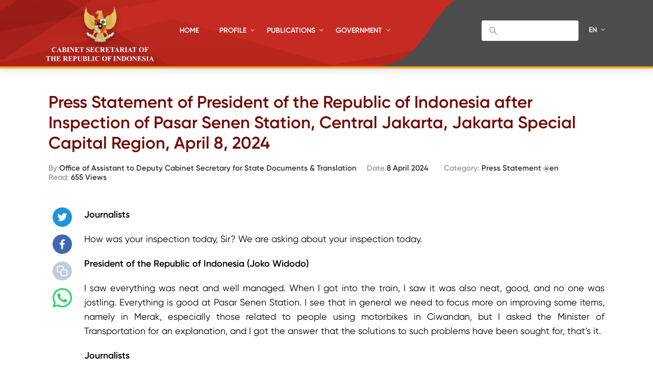

--- FILE ---
content_type: text/html; charset=UTF-8
request_url: https://setkab.go.id/en/press-statement-of-president-of-the-republic-of-indonesia-after-inspection-of-pasar-senen-station-central-jakarta-jakarta-special-capital-region-april-8-2024/
body_size: 55661
content:
<!DOCTYPE html>
<html lang="ENH">
<head>
<!-- Google Tag Manager -->
<script>(function(w,d,s,l,i){w[l]=w[l]||[];w[l].push({'gtm.start':
new Date().getTime(),event:'gtm.js'});var f=d.getElementsByTagName(s)[0],
j=d.createElement(s),dl=l!='dataLayer'?'&l='+l:'';j.async=true;j.src=
'https://www.googletagmanager.com/gtm.js?id='+i+dl;f.parentNode.insertBefore(j,f);
})(window,document,'script','dataLayer','GTM-ND39D4PJ');</script>
<!-- End Google Tag Manager -->

<!-- Google tag (gtag.js) -->
<script async src="https://www.googletagmanager.com/gtag/js?id=G-XN687FFCY5"></script>
<script>
  window.dataLayer = window.dataLayer || [];
  function gtag(){dataLayer.push(arguments);}
  gtag('js', new Date());

  gtag('config', 'G-XN687FFCY5');
</script>

    <meta charset="UTF-8">
    <meta http-equiv="X-UA-Compatible" content="IE=edge">
    <title>Sekretariat Kabinet Republik Indonesia | Press Statement of President of the Republic of Indonesia after Inspection of Pasar Senen Station, Central Jakarta, Jakarta Special Capital Region, April 8, 2024 - Sekretariat Kabinet Republik Indonesia</title>
    <meta http-equiv="Content-Type" content="text/html; charset=UTF-8"/>
    <meta name="viewport" content="width=device-width, initial-scale=1, maximum-scale=1">
        <meta name="msapplication-TileColor" content="#0d2b7d">
    <link rel="stylesheet" href="https://setkab.go.id/wp-content/themes/setkab/assets/css/setkab.style.css">
    <link rel="stylesheet" href="https://setkab.go.id/wp-content/themes/setkab/assets/css/additional.css">
    <meta name='robots' content='index, follow, max-image-preview:large, max-snippet:-1, max-video-preview:-1' />
	<style>img:is([sizes="auto" i], [sizes^="auto," i]) { contain-intrinsic-size: 3000px 1500px }</style>
	<link rel="alternate" hreflang="en-us" href="https://setkab.go.id/en/press-statement-of-president-of-the-republic-of-indonesia-after-inspection-of-pasar-senen-station-central-jakarta-jakarta-special-capital-region-april-8-2024/" />

	<!-- This site is optimized with the Yoast SEO Premium plugin v24.1 (Yoast SEO v26.1.1) - https://yoast.com/wordpress/plugins/seo/ -->
	<link rel="canonical" href="https://setkab.go.id/en/press-statement-of-president-of-the-republic-of-indonesia-after-inspection-of-pasar-senen-station-central-jakarta-jakarta-special-capital-region-april-8-2024/" />
	<meta property="og:locale" content="en_US" />
	<meta property="og:type" content="article" />
	<meta property="og:title" content="Press Statement of President of the Republic of Indonesia after Inspection of Pasar Senen Station, Central Jakarta, Jakarta Special Capital Region, April 8, 2024 - Sekretariat Kabinet Republik Indonesia" />
	<meta property="og:description" content="Journalists How was your inspection today, Sir? We are asking about your inspection today. President of the Republic of Indonesia (Joko Widodo) I saw everything was neat and well managed. When I got into the train, I saw it was also neat, good, and no one was jostling. Everything is good at Pasar Senen Station. [&hellip;]" />
	<meta property="og:url" content="https://setkab.go.id/en/press-statement-of-president-of-the-republic-of-indonesia-after-inspection-of-pasar-senen-station-central-jakarta-jakarta-special-capital-region-april-8-2024/" />
	<meta property="og:site_name" content="Sekretariat Kabinet Republik Indonesia" />
	<meta property="article:publisher" content="https://id-id.facebook.com/Setkabgoid" />
	<meta property="article:published_time" content="2024-04-08T01:22:30+00:00" />
	<meta property="article:modified_time" content="2024-05-03T09:03:32+00:00" />
	<meta name="author" content="Office of Assistant to Deputy Cabinet Secretary for State Documents &amp; Translation" />
	<meta name="twitter:card" content="summary_large_image" />
	<meta name="twitter:creator" content="@setkabgoid" />
	<meta name="twitter:site" content="@setkabgoid" />
	<meta name="twitter:label1" content="Written by" />
	<meta name="twitter:data1" content="Office of Assistant to Deputy Cabinet Secretary for State Documents &amp; Translation" />
	<meta name="twitter:label2" content="Est. reading time" />
	<meta name="twitter:data2" content="3 minutes" />
	<script type="application/ld+json" class="yoast-schema-graph">{"@context":"https://schema.org","@graph":[{"@type":"NewsArticle","@id":"https://setkab.go.id/en/press-statement-of-president-of-the-republic-of-indonesia-after-inspection-of-pasar-senen-station-central-jakarta-jakarta-special-capital-region-april-8-2024/#article","isPartOf":{"@id":"https://setkab.go.id/en/press-statement-of-president-of-the-republic-of-indonesia-after-inspection-of-pasar-senen-station-central-jakarta-jakarta-special-capital-region-april-8-2024/"},"author":{"name":"Office of Assistant to Deputy Cabinet Secretary for State Documents &amp; Translation","@id":"https://setkab.go.id/#/schema/person/431da12ed664f30466c27936cde28e24"},"headline":"Press Statement of President of the Republic of Indonesia after Inspection of Pasar Senen Station, Central Jakarta, Jakarta Special Capital Region, April 8, 2024","datePublished":"2024-04-08T01:22:30+00:00","dateModified":"2024-05-03T09:03:32+00:00","mainEntityOfPage":{"@id":"https://setkab.go.id/en/press-statement-of-president-of-the-republic-of-indonesia-after-inspection-of-pasar-senen-station-central-jakarta-jakarta-special-capital-region-april-8-2024/"},"wordCount":470,"commentCount":0,"publisher":{"@id":"https://setkab.go.id/#organization"},"articleSection":["Press Statement @en","Speech Transcript"],"inLanguage":"ENH","potentialAction":[{"@type":"CommentAction","name":"Comment","target":["https://setkab.go.id/en/press-statement-of-president-of-the-republic-of-indonesia-after-inspection-of-pasar-senen-station-central-jakarta-jakarta-special-capital-region-april-8-2024/#respond"]}]},{"@type":"WebPage","@id":"https://setkab.go.id/en/press-statement-of-president-of-the-republic-of-indonesia-after-inspection-of-pasar-senen-station-central-jakarta-jakarta-special-capital-region-april-8-2024/","url":"https://setkab.go.id/en/press-statement-of-president-of-the-republic-of-indonesia-after-inspection-of-pasar-senen-station-central-jakarta-jakarta-special-capital-region-april-8-2024/","name":"Press Statement of President of the Republic of Indonesia after Inspection of Pasar Senen Station, Central Jakarta, Jakarta Special Capital Region, April 8, 2024 - Sekretariat Kabinet Republik Indonesia","isPartOf":{"@id":"https://setkab.go.id/#website"},"datePublished":"2024-04-08T01:22:30+00:00","dateModified":"2024-05-03T09:03:32+00:00","breadcrumb":{"@id":"https://setkab.go.id/en/press-statement-of-president-of-the-republic-of-indonesia-after-inspection-of-pasar-senen-station-central-jakarta-jakarta-special-capital-region-april-8-2024/#breadcrumb"},"inLanguage":"ENH","potentialAction":[{"@type":"ReadAction","target":["https://setkab.go.id/en/press-statement-of-president-of-the-republic-of-indonesia-after-inspection-of-pasar-senen-station-central-jakarta-jakarta-special-capital-region-april-8-2024/"]}]},{"@type":"BreadcrumbList","@id":"https://setkab.go.id/en/press-statement-of-president-of-the-republic-of-indonesia-after-inspection-of-pasar-senen-station-central-jakarta-jakarta-special-capital-region-april-8-2024/#breadcrumb","itemListElement":[{"@type":"ListItem","position":1,"name":"Home","item":"https://setkab.go.id/en/"},{"@type":"ListItem","position":2,"name":"Berita","item":"https://setkab.go.id/berita/"},{"@type":"ListItem","position":3,"name":"Press Statement of President of the Republic of Indonesia after Inspection of Pasar Senen Station, Central Jakarta, Jakarta Special Capital Region, April 8, 2024"}]},{"@type":"WebSite","@id":"https://setkab.go.id/#website","url":"https://setkab.go.id/","name":"Sekretariat Kabinet Republik Indonesia","description":"Kabinet Merah Putih","publisher":{"@id":"https://setkab.go.id/#organization"},"alternateName":"Setkab","potentialAction":[{"@type":"SearchAction","target":{"@type":"EntryPoint","urlTemplate":"https://setkab.go.id/?s={search_term_string}"},"query-input":{"@type":"PropertyValueSpecification","valueRequired":true,"valueName":"search_term_string"}}],"inLanguage":"ENH"},{"@type":"Organization","@id":"https://setkab.go.id/#organization","name":"Sekretariat Kabinet","alternateName":"Setkab","url":"https://setkab.go.id/","logo":{"@type":"ImageObject","inLanguage":"ENH","@id":"https://setkab.go.id/#/schema/logo/image/","url":"https://setkab.go.id/wp-content/uploads/2020/05/garuda.png","contentUrl":"https://setkab.go.id/wp-content/uploads/2020/05/garuda.png","width":720,"height":788,"caption":"Sekretariat Kabinet"},"image":{"@id":"https://setkab.go.id/#/schema/logo/image/"},"sameAs":["https://id-id.facebook.com/Setkabgoid","https://x.com/setkabgoid","https://www.instagram.com/sekretariat.kabinet/","https://www.youtube.com/channel/UCey1BgbIUz6eVz2vywc2d7g","https://id.wikipedia.org/wiki/Sekretariat_Kabinet_Republik_Indonesia","https://www.tiktok.com/@setkabgoid"]},{"@type":"Person","@id":"https://setkab.go.id/#/schema/person/431da12ed664f30466c27936cde28e24","name":"Office of Assistant to Deputy Cabinet Secretary for State Documents &amp; Translation","image":{"@type":"ImageObject","inLanguage":"ENH","@id":"https://setkab.go.id/#/schema/person/image/","url":"https://secure.gravatar.com/avatar/f8d701bad64efd35a194ffda0952db956da3746e0a158f6ed7dd64448169e243?s=96&d=mm&r=g","contentUrl":"https://secure.gravatar.com/avatar/f8d701bad64efd35a194ffda0952db956da3746e0a158f6ed7dd64448169e243?s=96&d=mm&r=g","caption":"Office of Assistant to Deputy Cabinet Secretary for State Documents &amp; Translation"},"url":"https://setkab.go.id/en/author/naster02/"}]}</script>
	<!-- / Yoast SEO Premium plugin. -->


<script type="text/javascript">
/* <![CDATA[ */
window._wpemojiSettings = {"baseUrl":"https:\/\/s.w.org\/images\/core\/emoji\/16.0.1\/72x72\/","ext":".png","svgUrl":"https:\/\/s.w.org\/images\/core\/emoji\/16.0.1\/svg\/","svgExt":".svg","source":{"concatemoji":"https:\/\/setkab.go.id\/wp-includes\/js\/wp-emoji-release.min.js?ver=93ef92f3553f1dcbd32b5858568e5e17"}};
/*! This file is auto-generated */
!function(s,n){var o,i,e;function c(e){try{var t={supportTests:e,timestamp:(new Date).valueOf()};sessionStorage.setItem(o,JSON.stringify(t))}catch(e){}}function p(e,t,n){e.clearRect(0,0,e.canvas.width,e.canvas.height),e.fillText(t,0,0);var t=new Uint32Array(e.getImageData(0,0,e.canvas.width,e.canvas.height).data),a=(e.clearRect(0,0,e.canvas.width,e.canvas.height),e.fillText(n,0,0),new Uint32Array(e.getImageData(0,0,e.canvas.width,e.canvas.height).data));return t.every(function(e,t){return e===a[t]})}function u(e,t){e.clearRect(0,0,e.canvas.width,e.canvas.height),e.fillText(t,0,0);for(var n=e.getImageData(16,16,1,1),a=0;a<n.data.length;a++)if(0!==n.data[a])return!1;return!0}function f(e,t,n,a){switch(t){case"flag":return n(e,"\ud83c\udff3\ufe0f\u200d\u26a7\ufe0f","\ud83c\udff3\ufe0f\u200b\u26a7\ufe0f")?!1:!n(e,"\ud83c\udde8\ud83c\uddf6","\ud83c\udde8\u200b\ud83c\uddf6")&&!n(e,"\ud83c\udff4\udb40\udc67\udb40\udc62\udb40\udc65\udb40\udc6e\udb40\udc67\udb40\udc7f","\ud83c\udff4\u200b\udb40\udc67\u200b\udb40\udc62\u200b\udb40\udc65\u200b\udb40\udc6e\u200b\udb40\udc67\u200b\udb40\udc7f");case"emoji":return!a(e,"\ud83e\udedf")}return!1}function g(e,t,n,a){var r="undefined"!=typeof WorkerGlobalScope&&self instanceof WorkerGlobalScope?new OffscreenCanvas(300,150):s.createElement("canvas"),o=r.getContext("2d",{willReadFrequently:!0}),i=(o.textBaseline="top",o.font="600 32px Arial",{});return e.forEach(function(e){i[e]=t(o,e,n,a)}),i}function t(e){var t=s.createElement("script");t.src=e,t.defer=!0,s.head.appendChild(t)}"undefined"!=typeof Promise&&(o="wpEmojiSettingsSupports",i=["flag","emoji"],n.supports={everything:!0,everythingExceptFlag:!0},e=new Promise(function(e){s.addEventListener("DOMContentLoaded",e,{once:!0})}),new Promise(function(t){var n=function(){try{var e=JSON.parse(sessionStorage.getItem(o));if("object"==typeof e&&"number"==typeof e.timestamp&&(new Date).valueOf()<e.timestamp+604800&&"object"==typeof e.supportTests)return e.supportTests}catch(e){}return null}();if(!n){if("undefined"!=typeof Worker&&"undefined"!=typeof OffscreenCanvas&&"undefined"!=typeof URL&&URL.createObjectURL&&"undefined"!=typeof Blob)try{var e="postMessage("+g.toString()+"("+[JSON.stringify(i),f.toString(),p.toString(),u.toString()].join(",")+"));",a=new Blob([e],{type:"text/javascript"}),r=new Worker(URL.createObjectURL(a),{name:"wpTestEmojiSupports"});return void(r.onmessage=function(e){c(n=e.data),r.terminate(),t(n)})}catch(e){}c(n=g(i,f,p,u))}t(n)}).then(function(e){for(var t in e)n.supports[t]=e[t],n.supports.everything=n.supports.everything&&n.supports[t],"flag"!==t&&(n.supports.everythingExceptFlag=n.supports.everythingExceptFlag&&n.supports[t]);n.supports.everythingExceptFlag=n.supports.everythingExceptFlag&&!n.supports.flag,n.DOMReady=!1,n.readyCallback=function(){n.DOMReady=!0}}).then(function(){return e}).then(function(){var e;n.supports.everything||(n.readyCallback(),(e=n.source||{}).concatemoji?t(e.concatemoji):e.wpemoji&&e.twemoji&&(t(e.twemoji),t(e.wpemoji)))}))}((window,document),window._wpemojiSettings);
/* ]]> */
</script>
<link rel='stylesheet' id='validate-engine-css-css' href='https://setkab.go.id/wp-content/plugins/wysija-newsletters/css/validationEngine.jquery.css?ver=2.17' type='text/css' media='all' />
<link rel='stylesheet' id='embed-pdf-viewer-css' href='https://setkab.go.id/wp-content/plugins/embed-pdf-viewer/css/embed-pdf-viewer.css?ver=2.4.6' type='text/css' media='screen' />
<style id='wp-emoji-styles-inline-css' type='text/css'>

	img.wp-smiley, img.emoji {
		display: inline !important;
		border: none !important;
		box-shadow: none !important;
		height: 1em !important;
		width: 1em !important;
		margin: 0 0.07em !important;
		vertical-align: -0.1em !important;
		background: none !important;
		padding: 0 !important;
	}
</style>
<style id='classic-theme-styles-inline-css' type='text/css'>
/*! This file is auto-generated */
.wp-block-button__link{color:#fff;background-color:#32373c;border-radius:9999px;box-shadow:none;text-decoration:none;padding:calc(.667em + 2px) calc(1.333em + 2px);font-size:1.125em}.wp-block-file__button{background:#32373c;color:#fff;text-decoration:none}
</style>
<style id='pdfemb-pdf-embedder-viewer-style-inline-css' type='text/css'>
.wp-block-pdfemb-pdf-embedder-viewer{max-width:none}

</style>
<style id='global-styles-inline-css' type='text/css'>
:root{--wp--preset--aspect-ratio--square: 1;--wp--preset--aspect-ratio--4-3: 4/3;--wp--preset--aspect-ratio--3-4: 3/4;--wp--preset--aspect-ratio--3-2: 3/2;--wp--preset--aspect-ratio--2-3: 2/3;--wp--preset--aspect-ratio--16-9: 16/9;--wp--preset--aspect-ratio--9-16: 9/16;--wp--preset--color--black: #000000;--wp--preset--color--cyan-bluish-gray: #abb8c3;--wp--preset--color--white: #ffffff;--wp--preset--color--pale-pink: #f78da7;--wp--preset--color--vivid-red: #cf2e2e;--wp--preset--color--luminous-vivid-orange: #ff6900;--wp--preset--color--luminous-vivid-amber: #fcb900;--wp--preset--color--light-green-cyan: #7bdcb5;--wp--preset--color--vivid-green-cyan: #00d084;--wp--preset--color--pale-cyan-blue: #8ed1fc;--wp--preset--color--vivid-cyan-blue: #0693e3;--wp--preset--color--vivid-purple: #9b51e0;--wp--preset--gradient--vivid-cyan-blue-to-vivid-purple: linear-gradient(135deg,rgba(6,147,227,1) 0%,rgb(155,81,224) 100%);--wp--preset--gradient--light-green-cyan-to-vivid-green-cyan: linear-gradient(135deg,rgb(122,220,180) 0%,rgb(0,208,130) 100%);--wp--preset--gradient--luminous-vivid-amber-to-luminous-vivid-orange: linear-gradient(135deg,rgba(252,185,0,1) 0%,rgba(255,105,0,1) 100%);--wp--preset--gradient--luminous-vivid-orange-to-vivid-red: linear-gradient(135deg,rgba(255,105,0,1) 0%,rgb(207,46,46) 100%);--wp--preset--gradient--very-light-gray-to-cyan-bluish-gray: linear-gradient(135deg,rgb(238,238,238) 0%,rgb(169,184,195) 100%);--wp--preset--gradient--cool-to-warm-spectrum: linear-gradient(135deg,rgb(74,234,220) 0%,rgb(151,120,209) 20%,rgb(207,42,186) 40%,rgb(238,44,130) 60%,rgb(251,105,98) 80%,rgb(254,248,76) 100%);--wp--preset--gradient--blush-light-purple: linear-gradient(135deg,rgb(255,206,236) 0%,rgb(152,150,240) 100%);--wp--preset--gradient--blush-bordeaux: linear-gradient(135deg,rgb(254,205,165) 0%,rgb(254,45,45) 50%,rgb(107,0,62) 100%);--wp--preset--gradient--luminous-dusk: linear-gradient(135deg,rgb(255,203,112) 0%,rgb(199,81,192) 50%,rgb(65,88,208) 100%);--wp--preset--gradient--pale-ocean: linear-gradient(135deg,rgb(255,245,203) 0%,rgb(182,227,212) 50%,rgb(51,167,181) 100%);--wp--preset--gradient--electric-grass: linear-gradient(135deg,rgb(202,248,128) 0%,rgb(113,206,126) 100%);--wp--preset--gradient--midnight: linear-gradient(135deg,rgb(2,3,129) 0%,rgb(40,116,252) 100%);--wp--preset--font-size--small: 13px;--wp--preset--font-size--medium: 20px;--wp--preset--font-size--large: 36px;--wp--preset--font-size--x-large: 42px;--wp--preset--spacing--20: 0.44rem;--wp--preset--spacing--30: 0.67rem;--wp--preset--spacing--40: 1rem;--wp--preset--spacing--50: 1.5rem;--wp--preset--spacing--60: 2.25rem;--wp--preset--spacing--70: 3.38rem;--wp--preset--spacing--80: 5.06rem;--wp--preset--shadow--natural: 6px 6px 9px rgba(0, 0, 0, 0.2);--wp--preset--shadow--deep: 12px 12px 50px rgba(0, 0, 0, 0.4);--wp--preset--shadow--sharp: 6px 6px 0px rgba(0, 0, 0, 0.2);--wp--preset--shadow--outlined: 6px 6px 0px -3px rgba(255, 255, 255, 1), 6px 6px rgba(0, 0, 0, 1);--wp--preset--shadow--crisp: 6px 6px 0px rgba(0, 0, 0, 1);}:where(.is-layout-flex){gap: 0.5em;}:where(.is-layout-grid){gap: 0.5em;}body .is-layout-flex{display: flex;}.is-layout-flex{flex-wrap: wrap;align-items: center;}.is-layout-flex > :is(*, div){margin: 0;}body .is-layout-grid{display: grid;}.is-layout-grid > :is(*, div){margin: 0;}:where(.wp-block-columns.is-layout-flex){gap: 2em;}:where(.wp-block-columns.is-layout-grid){gap: 2em;}:where(.wp-block-post-template.is-layout-flex){gap: 1.25em;}:where(.wp-block-post-template.is-layout-grid){gap: 1.25em;}.has-black-color{color: var(--wp--preset--color--black) !important;}.has-cyan-bluish-gray-color{color: var(--wp--preset--color--cyan-bluish-gray) !important;}.has-white-color{color: var(--wp--preset--color--white) !important;}.has-pale-pink-color{color: var(--wp--preset--color--pale-pink) !important;}.has-vivid-red-color{color: var(--wp--preset--color--vivid-red) !important;}.has-luminous-vivid-orange-color{color: var(--wp--preset--color--luminous-vivid-orange) !important;}.has-luminous-vivid-amber-color{color: var(--wp--preset--color--luminous-vivid-amber) !important;}.has-light-green-cyan-color{color: var(--wp--preset--color--light-green-cyan) !important;}.has-vivid-green-cyan-color{color: var(--wp--preset--color--vivid-green-cyan) !important;}.has-pale-cyan-blue-color{color: var(--wp--preset--color--pale-cyan-blue) !important;}.has-vivid-cyan-blue-color{color: var(--wp--preset--color--vivid-cyan-blue) !important;}.has-vivid-purple-color{color: var(--wp--preset--color--vivid-purple) !important;}.has-black-background-color{background-color: var(--wp--preset--color--black) !important;}.has-cyan-bluish-gray-background-color{background-color: var(--wp--preset--color--cyan-bluish-gray) !important;}.has-white-background-color{background-color: var(--wp--preset--color--white) !important;}.has-pale-pink-background-color{background-color: var(--wp--preset--color--pale-pink) !important;}.has-vivid-red-background-color{background-color: var(--wp--preset--color--vivid-red) !important;}.has-luminous-vivid-orange-background-color{background-color: var(--wp--preset--color--luminous-vivid-orange) !important;}.has-luminous-vivid-amber-background-color{background-color: var(--wp--preset--color--luminous-vivid-amber) !important;}.has-light-green-cyan-background-color{background-color: var(--wp--preset--color--light-green-cyan) !important;}.has-vivid-green-cyan-background-color{background-color: var(--wp--preset--color--vivid-green-cyan) !important;}.has-pale-cyan-blue-background-color{background-color: var(--wp--preset--color--pale-cyan-blue) !important;}.has-vivid-cyan-blue-background-color{background-color: var(--wp--preset--color--vivid-cyan-blue) !important;}.has-vivid-purple-background-color{background-color: var(--wp--preset--color--vivid-purple) !important;}.has-black-border-color{border-color: var(--wp--preset--color--black) !important;}.has-cyan-bluish-gray-border-color{border-color: var(--wp--preset--color--cyan-bluish-gray) !important;}.has-white-border-color{border-color: var(--wp--preset--color--white) !important;}.has-pale-pink-border-color{border-color: var(--wp--preset--color--pale-pink) !important;}.has-vivid-red-border-color{border-color: var(--wp--preset--color--vivid-red) !important;}.has-luminous-vivid-orange-border-color{border-color: var(--wp--preset--color--luminous-vivid-orange) !important;}.has-luminous-vivid-amber-border-color{border-color: var(--wp--preset--color--luminous-vivid-amber) !important;}.has-light-green-cyan-border-color{border-color: var(--wp--preset--color--light-green-cyan) !important;}.has-vivid-green-cyan-border-color{border-color: var(--wp--preset--color--vivid-green-cyan) !important;}.has-pale-cyan-blue-border-color{border-color: var(--wp--preset--color--pale-cyan-blue) !important;}.has-vivid-cyan-blue-border-color{border-color: var(--wp--preset--color--vivid-cyan-blue) !important;}.has-vivid-purple-border-color{border-color: var(--wp--preset--color--vivid-purple) !important;}.has-vivid-cyan-blue-to-vivid-purple-gradient-background{background: var(--wp--preset--gradient--vivid-cyan-blue-to-vivid-purple) !important;}.has-light-green-cyan-to-vivid-green-cyan-gradient-background{background: var(--wp--preset--gradient--light-green-cyan-to-vivid-green-cyan) !important;}.has-luminous-vivid-amber-to-luminous-vivid-orange-gradient-background{background: var(--wp--preset--gradient--luminous-vivid-amber-to-luminous-vivid-orange) !important;}.has-luminous-vivid-orange-to-vivid-red-gradient-background{background: var(--wp--preset--gradient--luminous-vivid-orange-to-vivid-red) !important;}.has-very-light-gray-to-cyan-bluish-gray-gradient-background{background: var(--wp--preset--gradient--very-light-gray-to-cyan-bluish-gray) !important;}.has-cool-to-warm-spectrum-gradient-background{background: var(--wp--preset--gradient--cool-to-warm-spectrum) !important;}.has-blush-light-purple-gradient-background{background: var(--wp--preset--gradient--blush-light-purple) !important;}.has-blush-bordeaux-gradient-background{background: var(--wp--preset--gradient--blush-bordeaux) !important;}.has-luminous-dusk-gradient-background{background: var(--wp--preset--gradient--luminous-dusk) !important;}.has-pale-ocean-gradient-background{background: var(--wp--preset--gradient--pale-ocean) !important;}.has-electric-grass-gradient-background{background: var(--wp--preset--gradient--electric-grass) !important;}.has-midnight-gradient-background{background: var(--wp--preset--gradient--midnight) !important;}.has-small-font-size{font-size: var(--wp--preset--font-size--small) !important;}.has-medium-font-size{font-size: var(--wp--preset--font-size--medium) !important;}.has-large-font-size{font-size: var(--wp--preset--font-size--large) !important;}.has-x-large-font-size{font-size: var(--wp--preset--font-size--x-large) !important;}
:where(.wp-block-post-template.is-layout-flex){gap: 1.25em;}:where(.wp-block-post-template.is-layout-grid){gap: 1.25em;}
:where(.wp-block-columns.is-layout-flex){gap: 2em;}:where(.wp-block-columns.is-layout-grid){gap: 2em;}
:root :where(.wp-block-pullquote){font-size: 1.5em;line-height: 1.6;}
</style>
<link rel='stylesheet' id='searchandfilter-css' href='https://setkab.go.id/wp-content/plugins/search-filter/style.css?ver=1' type='text/css' media='all' />
<link rel='stylesheet' id='wpml-legacy-horizontal-list-0-css' href='//setkab.go.id/wp-content/plugins/sitepress-multilingual-cms/templates/language-switchers/legacy-list-horizontal/style.min.css?ver=1' type='text/css' media='all' />
<style id='wpml-legacy-horizontal-list-0-inline-css' type='text/css'>
.wpml-ls-statics-shortcode_actions, .wpml-ls-statics-shortcode_actions .wpml-ls-sub-menu, .wpml-ls-statics-shortcode_actions a {border-color:#cdcdcd;}.wpml-ls-statics-shortcode_actions a {color:#444444;background-color:#ffffff;}.wpml-ls-statics-shortcode_actions a:hover,.wpml-ls-statics-shortcode_actions a:focus {color:#000000;background-color:#eeeeee;}.wpml-ls-statics-shortcode_actions .wpml-ls-current-language>a {color:#444444;background-color:#ffffff;}.wpml-ls-statics-shortcode_actions .wpml-ls-current-language:hover>a, .wpml-ls-statics-shortcode_actions .wpml-ls-current-language>a:focus {color:#000000;background-color:#eeeeee;}
</style>
<link rel='stylesheet' id='url-shortify-css' href='https://setkab.go.id/wp-content/plugins/url-shortify/lite/dist/styles/url-shortify.css?ver=1.10.9' type='text/css' media='all' />
<link rel='stylesheet' id='wps-visitor-style-css' href='https://setkab.go.id/wp-content/plugins/wps-visitor-counter/styles/css/default.css?ver=2' type='text/css' media='all' />
<script type="text/javascript" src="https://setkab.go.id/wp-includes/js/jquery/jquery.min.js?ver=3.7.1" id="jquery-core-js"></script>
<script type="text/javascript" src="https://setkab.go.id/wp-includes/js/jquery/jquery-migrate.min.js?ver=3.4.1" id="jquery-migrate-js"></script>
<script type="text/javascript" id="3d-flip-book-client-locale-loader-js-extra">
/* <![CDATA[ */
var FB3D_CLIENT_LOCALE = {"ajaxurl":"https:\/\/setkab.go.id\/wp-admin\/admin-ajax.php","dictionary":{"Table of contents":"Table of contents","Close":"Close","Bookmarks":"Bookmarks","Thumbnails":"Thumbnails","Search":"Search","Share":"Share","Facebook":"Facebook","Twitter":"Twitter","Email":"Email","Play":"Play","Previous page":"Previous page","Next page":"Next page","Zoom in":"Zoom in","Zoom out":"Zoom out","Fit view":"Fit view","Auto play":"Auto play","Full screen":"Full screen","More":"More","Smart pan":"Smart pan","Single page":"Single page","Sounds":"Sounds","Stats":"Stats","Print":"Print","Download":"Download","Goto first page":"Goto first page","Goto last page":"Goto last page"},"images":"https:\/\/setkab.go.id\/wp-content\/plugins\/interactive-3d-flipbook-powered-physics-engine\/assets\/images\/","jsData":{"urls":[],"posts":{"ids_mis":[],"ids":[]},"pages":[],"firstPages":[],"bookCtrlProps":[],"bookTemplates":[]},"key":"3d-flip-book","pdfJS":{"pdfJsLib":"https:\/\/setkab.go.id\/wp-content\/plugins\/interactive-3d-flipbook-powered-physics-engine\/assets\/js\/pdf.min.js?ver=4.3.136","pdfJsWorker":"https:\/\/setkab.go.id\/wp-content\/plugins\/interactive-3d-flipbook-powered-physics-engine\/assets\/js\/pdf.worker.js?ver=4.3.136","stablePdfJsLib":"https:\/\/setkab.go.id\/wp-content\/plugins\/interactive-3d-flipbook-powered-physics-engine\/assets\/js\/stable\/pdf.min.js?ver=2.5.207","stablePdfJsWorker":"https:\/\/setkab.go.id\/wp-content\/plugins\/interactive-3d-flipbook-powered-physics-engine\/assets\/js\/stable\/pdf.worker.js?ver=2.5.207","pdfJsCMapUrl":"https:\/\/setkab.go.id\/wp-content\/plugins\/interactive-3d-flipbook-powered-physics-engine\/assets\/cmaps\/"},"cacheurl":"https:\/\/setkab.go.id\/wp-content\/uploads\/3d-flip-book\/cache\/","pluginsurl":"https:\/\/setkab.go.id\/wp-content\/plugins\/","pluginurl":"https:\/\/setkab.go.id\/wp-content\/plugins\/interactive-3d-flipbook-powered-physics-engine\/","thumbnailSize":{"width":"205","height":"270"},"version":"1.16.17"};
/* ]]> */
</script>
<script type="text/javascript" src="https://setkab.go.id/wp-content/plugins/interactive-3d-flipbook-powered-physics-engine/assets/js/client-locale-loader.js?ver=1.16.17" id="3d-flip-book-client-locale-loader-js" async="async" data-wp-strategy="async"></script>
<script type="text/javascript" src="https://setkab.go.id/wp-content/plugins/stop-user-enumeration/frontend/js/frontend.js?ver=1.7.5" id="stop-user-enumeration-js" defer="defer" data-wp-strategy="defer"></script>
<script type="text/javascript" id="url-shortify-js-extra">
/* <![CDATA[ */
var usParams = {"ajaxurl":"https:\/\/setkab.go.id\/wp-admin\/admin-ajax.php"};
/* ]]> */
</script>
<script type="text/javascript" src="https://setkab.go.id/wp-content/plugins/url-shortify/lite/dist/scripts/url-shortify.js?ver=1.10.9" id="url-shortify-js"></script>
<script type="text/javascript" id="wps-js-extra">
/* <![CDATA[ */
var wpspagevisit = {"ajaxurl":"https:\/\/setkab.go.id\/wp-admin\/admin-ajax.php","ajax_nonce":"739d75566f"};
/* ]]> */
</script>
<script type="text/javascript" src="https://setkab.go.id/wp-content/plugins/wps-visitor-counter/styles/js/custom.js?ver=1" id="wps-js"></script>
<link rel="https://api.w.org/" href="https://setkab.go.id/en/api/" /><link rel="alternate" title="JSON" type="application/json" href="https://setkab.go.id/en/api/wp/v2/posts/298510" /><link rel="EditURI" type="application/rsd+xml" title="RSD" href="https://setkab.go.id/xmlrpc.php?rsd" />
<link rel='shortlink' href='https://setkab.go.id/en/?p=298510' />
<link rel="alternate" title="oEmbed (JSON)" type="application/json+oembed" href="https://setkab.go.id/en/api/oembed/1.0/embed?url=https%3A%2F%2Fsetkab.go.id%2Fen%2Fpress-statement-of-president-of-the-republic-of-indonesia-after-inspection-of-pasar-senen-station-central-jakarta-jakarta-special-capital-region-april-8-2024%2F" />
<link rel="alternate" title="oEmbed (XML)" type="text/xml+oembed" href="https://setkab.go.id/en/api/oembed/1.0/embed?url=https%3A%2F%2Fsetkab.go.id%2Fen%2Fpress-statement-of-president-of-the-republic-of-indonesia-after-inspection-of-pasar-senen-station-central-jakarta-jakarta-special-capital-region-april-8-2024%2F&#038;format=xml" />
<meta name="generator" content="WPML ver:4.5.1 stt:1,25;" />

        <script type='text/javascript'>
            function addLink() {
                var selection = window.getSelection();

                var htmlDiv = document.createElement("div");
                for (var i = 0; i < selection.rangeCount; ++i) {
                    htmlDiv.appendChild(selection.getRangeAt(i).cloneContents());
                }
                var selectionHTML = htmlDiv.innerHTML;

                var pagelink = "<br/><br/>Read more: <a href='" + document.location.href + "'>" + document.location.href + "</a>";
                var copytext = selectionHTML + pagelink;

                var newdiv = document.createElement('div');
                newdiv.style.position = 'absolute';
                newdiv.style.left = '-99999px';

                document.body.appendChild(newdiv);
                newdiv.innerHTML = copytext;
                selection.selectAllChildren(newdiv);
                window.setTimeout(function () {
                    document.body.removeChild(newdiv);
                }, 0);
            }

            document.oncopy = addLink
        </script>

              <meta name="onesignal" content="wordpress-plugin"/>
            <script>

      window.OneSignalDeferred = window.OneSignalDeferred || [];

      OneSignalDeferred.push(function(OneSignal) {
        var oneSignal_options = {};
        window._oneSignalInitOptions = oneSignal_options;

        oneSignal_options['serviceWorkerParam'] = { scope: '/' };
oneSignal_options['serviceWorkerPath'] = 'OneSignalSDKWorker.js.php';

        OneSignal.Notifications.setDefaultUrl("https://setkab.go.id");

        oneSignal_options['wordpress'] = true;
oneSignal_options['appId'] = '21df7bc4-28cf-422a-9184-7c23542048c1';
oneSignal_options['allowLocalhostAsSecureOrigin'] = true;
oneSignal_options['welcomeNotification'] = { };
oneSignal_options['welcomeNotification']['title'] = "";
oneSignal_options['welcomeNotification']['message'] = "Terima kasih, anda telah berlangganan.";
oneSignal_options['path'] = "https://setkab.go.id/wp-content/plugins/onesignal-free-web-push-notifications/sdk_files/";
oneSignal_options['promptOptions'] = { };
oneSignal_options['notifyButton'] = { };
oneSignal_options['notifyButton']['enable'] = true;
oneSignal_options['notifyButton']['position'] = 'bottom-right';
oneSignal_options['notifyButton']['theme'] = 'default';
oneSignal_options['notifyButton']['size'] = 'medium';
oneSignal_options['notifyButton']['showCredit'] = false;
oneSignal_options['notifyButton']['text'] = {};
oneSignal_options['notifyButton']['text']['tip.state.unsubscribed'] = 'Terima kasih, untuk menerima update berita dari kami melalui email, anda dapat mengisi form berlangganan.';
oneSignal_options['notifyButton']['text']['tip.state.subscribed'] = 'Bersatu Maju Bersama';
oneSignal_options['notifyButton']['text']['message.action.subscribed'] = 'Bersatu Maju Bersama';
oneSignal_options['notifyButton']['text']['message.action.resubscribed'] = 'Bersatu Maju Bersama';
              OneSignal.init(window._oneSignalInitOptions);
                    });

      function documentInitOneSignal() {
        var oneSignal_elements = document.getElementsByClassName("OneSignal-prompt");

        var oneSignalLinkClickHandler = function(event) { OneSignal.Notifications.requestPermission(); event.preventDefault(); };        for(var i = 0; i < oneSignal_elements.length; i++)
          oneSignal_elements[i].addEventListener('click', oneSignalLinkClickHandler, false);
      }

      if (document.readyState === 'complete') {
           documentInitOneSignal();
      }
      else {
           window.addEventListener("load", function(event){
               documentInitOneSignal();
          });
      }
    </script>
<style>.shorten_url { 
	   padding: 10px 10px 10px 10px ; 
	   border: 1px solid #AAAAAA ; 
	   background-color: #EEEEEE ;
}</style></head>
<body class="wp-singular post-template-default single single-post postid-298510 single-format-standard wp-theme-setkab">

<!-- Google Tag Manager (noscript) -->
<noscript><iframe src="https://www.googletagmanager.com/ns.html?id=GTM-ND39D4PJ"
height="0" width="0" style="display:none;visibility:hidden"></iframe></noscript>
<!-- End Google Tag Manager (noscript) -->

<header id="header">
    <div class="container">
        <a href="/en" class="logo">
                        <img src="https://setkab.go.id/wp-content/themes/setkab/assets/img/logo_en.png" alt="">
        </a>
        <div id="nav">
            <a href="/en">HOME</a><div class='sub'><span>PROFILE</span>
<div class="dropmenu">
<a href="https://setkab.go.id/en/about-cabinet-secretariat/">About Cabinet Secretariat</a><a href="https://setkab.go.id/en/history/">History</a><a href="https://mail.setkab.go.id/">Webmail</a></div></div>
<div class='sub'><span>PUBLICATIONS</span>
<div class="dropmenu">
<a href="https://setkab.go.id/en/category/speech-transcript/">Speech Transcript</a><a href="https://setkab.go.id/en/category/news/">News</a></div></div>
<div class='sub'><span>GOVERNMENT</span>
<div class="dropmenu">
<a href="https://setkab.go.id/en/cabinet-profile/">Cabinet Profile</a></div></div>
        </div>
        <div id="lang">
            <div class="show">EN</div>
            <div class="opt">
                <a href="/">ID (Indonesia)</a>
                <a href="/en">EN (English)</a>
            </div>
        </div>
        <div id="search">
            <form role="search" method="get" id="searchform" class="searchform" action="https://setkab.go.id/en/">
				<div>
					<label class="screen-reader-text" for="s">Search for:</label>
					<input type="text" value="" name="s" id="s" />
					<input type="submit" id="searchsubmit" value="Search" />
				</div>
			</form>            <style>
                label.screen-reader-text {
                    display: none !important;
                }

                input#searchsubmit {
                    display: none !important;
                }
            </style>
            <!-- <form id="searchform" method="get" action="">
                    <input type="text" class="search-field" name="s" placeholder="Search" value="" style="width: 150px;">
                                    </form> -->
        </div>

        <div class="clearfix"></div>
    </div>
    <div id="subnav"></div>
    <div id="menu_" class="menu_show menu_close">
        <span></span>
        <span></span>
        <span></span>
    </div>
    <a class="search_mobile">
        <img src="https://setkab.go.id/wp-content/themes/setkab/assets/img/icon_search_white.png" alt=""></a>
</header>

    
    <div class="container container_detail read__top">
        <article>
            <div class="detail read__text">
                <div class="detail_title">
                    <h1>Press Statement of President of the Republic of Indonesia after Inspection of Pasar Senen Station, Central Jakarta, Jakarta Special Capital Region, April 8, 2024</h1>
                    <div class="info fl">
                        <span>By</span> Office of Assistant to Deputy Cabinet Secretary for State Documents &#38; Translation                        &nbsp &nbsp
                        <span>Date</span> 8 April 2024                    </div>
                    <div class="info fl">
                        <span>Category:</span> Press Statement @en                                            </div>
                    <div class="info fr">
                        <span>Read:</span> 655 Views                    </div>
                    <div class="clearfix"></div>
                </div>
                <style>
                    .detail div, .detail img {
                        max-width: 100% !important;
                    }
                    .detail img {
                        height: auto !important;
                    }
                </style>
                <div class="detail_text">
                    <div class="detail_sosmed">
                        <a href="https://twitter.com/intent/tweet?url=https://setkab.go.id/en/press-statement-of-president-of-the-republic-of-indonesia-after-inspection-of-pasar-senen-station-central-jakarta-jakarta-special-capital-region-april-8-2024/&text=Press Statement of President of the Republic of Indonesia after Inspection of Pasar Senen Station, Central Jakarta, Jakarta Special Capital Region, April 8, 2024"><img src="https://setkab.go.id/wp-content/themes/setkab/assets/img/ico_twitter.png" alt=""></a>
                        <a href="https://www.facebook.com/sharer.php?u=https://setkab.go.id/en/press-statement-of-president-of-the-republic-of-indonesia-after-inspection-of-pasar-senen-station-central-jakarta-jakarta-special-capital-region-april-8-2024/"><img src="https://setkab.go.id/wp-content/themes/setkab/assets/img/ico_facebook.png" alt=""></a>
                        <a href="javascript:void(0)" onclick="copyURL()"><img src="https://setkab.go.id/wp-content/themes/setkab/assets/img/ico_copy.png" alt=""></a>
                        <a href="https://api.whatsapp.com/send?text=Press Statement of President of the Republic of Indonesia after Inspection of Pasar Senen Station, Central Jakarta, Jakarta Special Capital Region, April 8, 2024 - https://setkab.go.id/en/press-statement-of-president-of-the-republic-of-indonesia-after-inspection-of-pasar-senen-station-central-jakarta-jakarta-special-capital-region-april-8-2024/"><img src="https://setkab.go.id/wp-content/themes/setkab/assets/img/ico_wa.png" alt=""></a>
                    </div>
                    <input type="hidden" id="sharerData" value="https://setkab.go.id/en/press-statement-of-president-of-the-republic-of-indonesia-after-inspection-of-pasar-senen-station-central-jakarta-jakarta-special-capital-region-april-8-2024/" style="position: absolute;left: 100%;">
                    <div class="reading_text">
                        <p style="text-align: justify;"><strong>Journalists</strong></p>
<p style="text-align: justify;">How was your inspection today, Sir? We are asking about your inspection today.</p>
<p style="text-align: justify;">
<p style="text-align: justify;"><strong>President of the Republic of Indonesia (Joko Widodo)</strong></p>
<p style="text-align: justify;">I saw everything was neat and well managed. When I got into the train, I saw it was also neat, good, and no one was jostling. Everything is good at Pasar Senen Station. I see that in general we need to focus more on improving some items, namely in Merak, especially those related to people using motorbikes in Ciwandan, but I asked the Minister of Transportation for an explanation, and I got the answer that the solutions to such problems have been sought for, that&#8217;s it.</p>
<p style="text-align: justify;">
<p style="text-align: justify;"><strong>Journalists</strong></p>
<p style="text-align: justify;">Sir, the accident rate on homecoming traffic is still relatively high, Sir. Will the government issue any advisories or take any steps?</p>
<p style="text-align: justify;">
<p style="text-align: justify;"><strong>President of the Republic of Indonesia (Joko Widodo)</strong></p>
<p style="text-align: justify;">If compared with previous years, I think this year is much better. I didn&#8217;t see too long queues at the airports or at the stations or at the terminals that were very busy and crowded. I saw none.</p>
<p style="text-align: justify;">
<p style="text-align: justify;"><strong>Journalists</strong></p>
<p style="text-align: justify;">But how does the government anticipate issues related to traffic, Sir?</p>
<p style="text-align: justify;">
<p style="text-align: justify;"><strong>President of the Republic of Indonesia (Joko Widodo)</strong></p>
<p style="text-align: justify;">Well, we must maintain this good management and we must immediately seek solutions to any small problems. I think thoughtful planning will lead to good implementation. I think everything here is all very well organized and involves everyone concerned.</p>
<p style="text-align: justify;">
<p style="text-align: justify;"><strong>Journalists</strong></p>
<p style="text-align: justify;">What about our food stock, Sir? And about preparations needed to ensure our food supply?</p>
<p style="text-align: justify;">
<p style="text-align: justify;"><strong>President of the Republic of Indonesia (Joko Widodo)</strong></p>
<p style="text-align: justify;">Well, we have communicated such issues before Eid al-Fitr, we have.</p>
<p style="text-align: justify;">
<p style="text-align: justify;"><strong>Journalists</strong></p>
<p style="text-align: justify;">Where will you celebrate Eid al-Fitr, Sir? Because this year&#8217;s Eid al-Fitr is the last one in your tenure as president.</p>
<p style="text-align: justify;">
<p style="text-align: justify;"><strong>President of the Republic of Indonesia (Joko Widodo)</strong></p>
<p style="text-align: justify;">In Jakarta.</p>
<p style="text-align: justify;">
<p style="text-align: justify;"><strong>Journalists</strong></p>
<p style="text-align: justify;">Will you perform the Eid al-Fitr prayer at Istiqlal Mosque?</p>
<p style="text-align: justify;">
<p style="text-align: justify;"><strong>President of the Republic of Indonesia (Joko Widodo)</strong></p>
<p style="text-align: justify;">I think so.</p>
<p style="text-align: justify;">
<p style="text-align: justify;"><strong>Journalists</strong></p>
<p style="text-align: justify;">Who do you plan to meet in <em>silaturahmi</em> (cordial meeting), Sir? Will you hold an open house event? Do you have any plans to meet some figures in <em>silaturahmi</em>?</p>
<p style="text-align: justify;">
<p style="text-align: justify;"><strong>President of the Republic of Indonesia (Joko Widodo)</strong></p>
<p style="text-align: justify;">Hm?</p>
<p style="text-align: justify;">
<p style="text-align: justify;"><strong>Journalists</strong></p>
<p style="text-align: justify;">Do you have any plans to meet some figures in <em>silaturahmi</em>?</p>
<p style="text-align: justify;">
<p style="text-align: justify;"><strong>President of the Republic of Indonesia (Joko Widodo)</strong></p>
<p style="text-align: justify;">I have no plans, I just want to spend my time as usual.</p>
<p style="text-align: justify;">
<p style="text-align: justify;"><strong>Journalists</strong></p>
<p style="text-align: justify;">Will you hold an open house event, Sir? Because this year&#8217;s Eid al-Fitr is the last one in your tenure as president, will you hold an open house event?</p>
<p style="text-align: justify;">
<p style="text-align: justify;"><strong>President of the Republic of Indonesia (Joko Widodo)</strong></p>
<p style="text-align: justify;">I already have the plan.</p>
<p style="text-align: justify;">
<p style="text-align: justify;"><strong>Journalists</strong></p>
<p style="text-align: justify;">Thank you, Sir.</p>

                        <div class="detail_tag">
                                                    </div>

                                            </div>
                </div>
            </div>
        </article>
    </div>

    <div class="clearfix"></div>
    <div class="berita_terbaru">
        <div class="container">
            <div class="title_box">Latest Press Statement @en</div>
            <div class="list_berita_terbaru">
                <article class="card_vertical">
    <a href="https://setkab.go.id/en/press-statement-of-president-of-the-republic-of-indonesia-at-the-destruction-of-214-84-tons-of-confiscated-drugs-worth-rp29-37-trillion-during-president-prabowo-subiantos-administration-at-t/">
        <div class="box_img">
                    </div>
        <div class="text">
            <div class="date">
                29 Oktober 2025            </div>
            <h2>Press Statement of President of the Republic of Indonesia at the Destruction of 214.84 Tons of Confiscated Drugs Worth Rp29.37 Trillion during President Prabowo Subianto’s Administration, at the Indonesian National Police Headquarters, Jakarta,  Wednesday, October 29, 2025</h2>
        </div>
        <div class="clearfix"></div>
    </a>
</article>
<article class="card_vertical">
    <a href="https://setkab.go.id/en/joint-press-statement-of-president-of-the-republic-of-indonesia-and-president-of-the-federative-republic-of-brazil-merdeka-palace-jakarta-thursday-october-23-2025/">
        <div class="box_img">
                    </div>
        <div class="text">
            <div class="date">
                23 Oktober 2025            </div>
            <h2>Joint Press Statement of President of the Republic of Indonesia and President of the Federative Republic of Brazil, Merdeka Palace, Jakarta, Thursday, October 23, 2025</h2>
        </div>
        <div class="clearfix"></div>
    </a>
</article>
<article class="card_vertical">
    <a href="https://setkab.go.id/en/press-statement-doorstop-of-president-of-the-republic-of-indonesia-after-attending-open-senate-session-and-2025-ukri-anniversary-at-trans-convention-center-bandung-city-west-java-province-saturda/">
        <div class="box_img">
                    </div>
        <div class="text">
            <div class="date">
                18 Oktober 2025            </div>
            <h2>Press Statement (Doorstop) of President of the Republic of Indonesia after Attending Open Senate Session and 2025 UKRI Anniversary at Trans Convention Center, Bandung city, West Java province, Saturday, October 18, 2025</h2>
        </div>
        <div class="clearfix"></div>
    </a>
</article>
<article class="card_vertical">
    <a href="https://setkab.go.id/en/press-statement-doorstop-of-president-of-the-republic-of-indonesia-after-attending-the-peace-and-gaza-cessation-of-war-summit-at-halim-perdanakusuma-air-force-base-east-jakarta-october-14-2025/">
        <div class="box_img">
                    </div>
        <div class="text">
            <div class="date">
                14 Oktober 2025            </div>
            <h2>Press Statement (Doorstop) of President of the Republic of Indonesia after Attending the Peace and Gaza Cessation of War Summit, at Halim Perdanakusuma Air Force Base, East Jakarta, October 14, 2025</h2>
        </div>
        <div class="clearfix"></div>
    </a>
</article>
            </div>
            <div class="clearfix"></div>
        </div>

    </div>

    <script>
        function copyURL() {
            /* Get the text field */
            var copyText = document.getElementById("sharerData");
            copyText.type = 'text';
            /* Select the text field */
            copyText.select();
            /* Copy the text inside the text field */
            document.execCommand("copy");
            /* Alert the copied text */
            //alert("Post link has been copied" );
        }
    </script>

<footer id="footer">
    <div class="container">
        <div class="row">
            <div class="column left">
                Copyright &copy; 2026 Cabinet Secretariat of the Republic of Indonesia                <br><br>
                Jl. Veteran No. 18 Jakarta Pusat<br>
                Indonesia 10110
            </div>
            <div class="column right">
                <div class="row">
                    <!-- <div class="column left"> -->
                    Kontak Kami:<br>
                    <div class="sosmed">
                        <a href="#"><img loading="lazy" class="contact_us" src="https://setkab.go.id/wp-content/themes/setkab/assets/img/sm_call.png" alt="">  021-3846719</a><br>
                        <a href="https://wa.me/6281212490364"><img loading="lazy" class="contact_us" src="https://setkab.go.id/wp-content/themes/setkab/assets/img/sm_wa.png" alt="">  0812-1249-0364</a><br>
                        <a href="mailto:humas@setkab.go.id"><img loading="lazy" class="contact_us" src="https://setkab.go.id/wp-content/themes/setkab/assets/img/sm_mail.png" alt="">  humas@setkab.go.id</a>
                        <br>
                        <br>
                        <a href="https://id-id.facebook.com/Setkabgoid"><img loading="lazy"src="https://setkab.go.id/wp-content/themes/setkab/assets/img/sm_fb.png" alt=""></a>
                        <a href="https://twitter.com/setkabgoid"><img loading="lazy" src="https://setkab.go.id/wp-content/themes/setkab/assets/img/sm_tw.png" alt=""></a>
                        <a href="https://www.youtube.com/channel/UCey1BgbIUz6eVz2vywc2d7g"><img loading="lazy" src="https://setkab.go.id/wp-content/themes/setkab/assets/img/sm_yt.png" alt=""></a>
                        <a href="https://www.instagram.com/sekretariat.kabinet/"><img loading="lazy" src="https://setkab.go.id/wp-content/themes/setkab/assets/img/sm_ig.png" alt=""></a>

                        </a>

                    </div>
                    <!-- </div> -->
                    <div class="column right">
                        <!-- <div class="pengaduan">
                            <a href="https://www.lapor.go.id/instansi/sekretariat-kabinet"><img loading="lazy"src="https://setkab.go.id/wp-content/themes/setkab/assets/img/speaker.png" style="width: 70px;height: 50px;float: left;vertical-align:middle;" alt=""> <br> Pengaduan Pelayanan Publik Sekretariat Kabinet RI</a>
                            &nbsp;<a href="https://ppid.setkab.go.id/form-permohonan-informasi/" style="margin-top: 35px;"><img src="https://setkab.go.id/wp-content/themes/setkab/assets/img/question2.png" loading="lazy" style="width: 50px;height: 50px;float: left;vertical-align:middle;margin-right: 20px;" alt="" >Permohonan Informasi Publik Sekretariat Kabinet RI</a>
                        </div> -->
                    </div>
                </div>
            </div>
        </div>
</footer>
<div id="btt" onclick="btt();" style="position: fixed; bottom: 40px; right: 40px; z-index: 9999;cursor: pointer;">
    <img src="https://setkab.go.id/wp-content/themes/setkab/assets/img/btt.png" style="width: 30px;" alt="">
</div>
<script src="https://setkab.go.id/wp-content/themes/setkab/assets/js/jquery.min.js"></script>
<script type="text/javascript" src="https://setkab.go.id/wp-content/themes/setkab/assets/js/plugin.js"></script>
<script type="text/javascript" src="https://setkab.go.id/wp-content/themes/setkab/assets/js/controller.js?1"></script>
<!-- <script src="https://code.responsivevoice.org/responsivevoice.js?key=5c8KD7k1"></script> -->

<!-- Default Statcounter code for web setkab https://setkab.go.id -->
<script type="text/javascript">
	var sc_project=12822189; 
	var sc_invisible=1; 
	var sc_security="e2e4dca6"; 
</script>
<script type="text/javascript" src="https://www.statcounter.com/counter/counter.js" async></script>
<noscript>
	<div class="statcounter">
		<a title="Web Analytics" href="https://statcounter.com/" target="_blank">
			<img class="statcounter" src="https://c.statcounter.com/12822189/0/e2e4dca6/1/" alt="Web Analytics" referrerPolicy="no-referrer-when-downgrade">
		</a>
	</div>
</noscript>
<!-- End of Statcounter Code -->

</body>
<script>
    function btt() {
        window.scrollTo({
            top: 0,
            behavior: 'smooth'
        });
    };
    document.getElementById('btt').style.visibility = "hidden";
    window.onscroll = function() {
        // console.log(window.pageYOffset);
        if (window.pageYOffset >= 300) {
            document.getElementById('btt').style.visibility = "visible"
        } else {
            document.getElementById('btt').style.visibility = "hidden";
        }
    };
</script>

<script type="text/javascript">
    var sc_invisible=1;
    var sc_project=6597823;
    var sc_security="7dc35bc4";
    var scJsHost = "https://";
</script>

<!-- <script type="text/javascript">
    function addLink() {
        var body_element = document.getElementsByTagName('body')[0];
        var selection;
        selection = window.getSelection();
        var pagelink = "<br /><br /> Sumber: <a href='" + document.location.href + "'>" + document.location.href + "</a>"; // change this if you want
        var copytext = selection + pagelink;
        var newdiv = document.createElement('div');
        newdiv.style.position = 'absolute';
        newdiv.style.left = '-99999px';
        body_element.appendChild(newdiv);
        newdiv.innerHTML = copytext;
        selection.selectAllChildren(newdiv);
        window.setTimeout(function() {
            body_element.removeChild(newdiv);
        }, 0);
    }
    document.oncopy = addLink;
</script> -->

<!-- Global site tag (gtag.js) - Google Analytics -->
<script async src="https://www.googletagmanager.com/gtag/js?id=UA-147761452-1"></script>
<script>
    window.dataLayer = window.dataLayer || [];

    function gtag() {
        dataLayer.push(arguments);
    }
    gtag('js', new Date());

    gtag('config', 'UA-147761452-1');
</script>

<script type="speculationrules">
{"prefetch":[{"source":"document","where":{"and":[{"href_matches":"\/en\/*"},{"not":{"href_matches":["\/wp-*.php","\/wp-admin\/*","\/wp-content\/uploads\/*","\/wp-content\/*","\/wp-content\/plugins\/*","\/wp-content\/themes\/setkab\/*","\/en\/*\\?(.+)"]}},{"not":{"selector_matches":"a[rel~=\"nofollow\"]"}},{"not":{"selector_matches":".no-prefetch, .no-prefetch a"}}]},"eagerness":"conservative"}]}
</script>
<script>
              (function(e){
                  var el = document.createElement('script');
                  el.setAttribute('data-account', 'GaSE6JLAzF');
                  el.setAttribute('src', 'https://cdn.userway.org/widget.js');
                  document.body.appendChild(el);
                })();
              </script><script type="text/javascript" src="https://cdn.onesignal.com/sdks/web/v16/OneSignalSDK.page.js?ver=1.0.0" id="remote_sdk-js" defer="defer" data-wp-strategy="defer"></script>

</body>

</html>


--- FILE ---
content_type: text/css
request_url: https://setkab.go.id/wp-content/themes/setkab/assets/css/setkab.style.css
body_size: 83008
content:
@font-face {
  font-family: gilroyff;
  src: url("../fonts/Radomir Tinkov - Gilroy-Regular.otf");
}

@font-face {
  font-family: gilroyff;
  src: url("../fonts/Radomir Tinkov - Gilroy-SemiBold.otf");
  font-weight: bold;
}

@font-face {
  font-family: ralewayff;
  src: url("../fonts/Raleway-SemiBold.ttf");
}

body {
  padding: 0;
  margin: 0;
  font-smoothing: antialiased;
  -webkit-font-smoothing: antialiased;
  -moz-osx-font-smoothing: grayscale;
}

img {
  max-width: 100%;
  height: auto;
}

h1, h2, h3, h4, h5, h6 {
  margin: 0;
  padding: 0;
}

.clearfix {
  clear: both;
}

.fl {
  float: left;
}

.fr {
  float: right;
}

.bold {
  font-weight: bold;
}

.normal {
  font-weight: normal;
}

a {
  text-decoration: none;
}

.mr20 {
  margin-right: 20px;
}

.mt5 {
  margin-top: 5px;
}

.box_img {
  display: block;
  position: relative;
  width: 100%;
}

.box_img:before {
  content: "";
  display: block;
  padding-top: 100%;
  /* initial ratio of 1:1*/
}

/* Other ratios */
.ratio2_1:before {
  padding-top: 50%;
}

.ratio3_1:before {
  padding-top: 40%;
}

.ratio4_1:before {
  padding-top: 25%;
}

.ratio5_1:before {
  padding-top: 20%;
}

.ratio1_2:before {
  padding-top: 200%;
}

.ratio4_3:before {
  padding-top: 75%;
}

.ratio5_3:before {
  padding-top: 65%;
}

.ratio3_4:before {
  padding-top: 133%;
}

.ratio16_9:before {
  padding-top: 56.25%;
}

.ratio9_16:before {
  padding-top: 178%;
}

.ratio9_8:before {
  padding-top: 85%;
}

.ratio6_2:before {
  padding-top: 40%;
}

.m10 {
  margin: 10px;
}

.img_con {
  /* Positioning */
  position: absolute;
  top: 0;
  left: 0;
  bottom: 0;
  right: 0;
  /* Styling */
  text-align: center;
  vertical-align: center;
  overflow: hidden;
}

.img_con img {
  height: 100%;
}

.img_con iframe {
  height: 100%;
  width: 100%;
}

.col2,
.col3,
.col4,
.col5,
.col6,
.col7 {
  float: left;
}

.col2 {
  width: 50%;
}

.col3 {
  width: 33.3%;
}

.col4 {
  width: 25%;
}

.col5 {
  width: 20%;
}

.col6 {
  width: 66,6%;
}

.col7 {
  width: 75%;
}

.btn {
  padding: 10px 20px;
  background: #C52B23;
  color: #fff;
  font-size: 15px;
  display: inline-block;
  -webkit-transition: all 0.3s ease;
  -moz-transition: all 0.3s ease;
  -o-transition: all 0.3s ease;
  transition: all 0.3s ease;
  cursor: pointer;
  border: 0;
}

.btn img {
  float: right;
  height: 10px;
  margin-left: 20px;
  position: relative;
  top: 3px;
}

.btn:hover {
  background: #000;
  color: #fff;
}

.btn.btn_big {
  padding: 15px 40px;
}

.btn.btn_black {
  background: #000;
  color: #fff;
}

.btn.btn_red {
  background: #C52B23;
  color: #fff;
}

.btn.btn_red:hover {
  background: #000;
  color: #fff;
}

.btn.btn_grey {
  background: #aaa;
  color: #fff;
}

.btn.btn_grey:hover {
  background: #000;
  color: #fff;
}

.btn.btn_full {
  padding: 10px 0;
  width: 100%;
  margin: 10px 0;
}

.bgfloat {
  position: absolute;
  width: 100%;
  height: 100%;
  background: rgba(0, 0, 0, 0.7);
  top: 0;
  left: 0;
  z-index: 1;
}

.bgfloat2 {
  position: absolute;
  width: 100%;
  height: 100%;
  background: rgba(0, 0, 0, 0.3);
  top: 0;
  left: 0;
  z-index: 1;
}

.bgfloat_w {
  position: absolute;
  width: 100%;
  height: 100%;
  background: rgba(255, 255, 255, 0.3);
  top: 0;
  left: 0;
  z-index: 1;
}

.gradtop {
  background: -moz-linear-gradient(top, rgba(0, 0, 0, 0.65) 0%, transparent 100%);
  /* FF3.6-15 */
  background: -webkit-linear-gradient(top, rgba(0, 0, 0, 0.65) 0%, transparent 100%);
  /* Chrome10-25,Safari5.1-6 */
  background: linear-gradient(to bottom, rgba(0, 0, 0, 0.65) 0%, transparent 100%);
  /* W3C, IE10+, FF16+, Chrome26+, Opera12+, Safari7+ */
  filter: progid:DXImageTransform.Microsoft.gradient( startColorstr='#a6000000', endColorstr='#00000000',GradientType=0 );
  /* IE6-9 */
  position: absolute;
  width: 100%;
  height: 100%;
  top: 0;
  left: 0;
  z-index: 1;
}

.gradtop_w2 {
  background: -moz-linear-gradient(top, rgba(255, 255, 255, 0.85) 20%, rgba(255, 255, 255, 0) 70%);
  /* FF3.6-15 */
  background: -webkit-linear-gradient(top, rgba(255, 255, 255, 0.85) 20%, rgba(255, 255, 255, 0) 70%);
  /* Chrome10-25,Safari5.1-6 */
  background: linear-gradient(to bottom, rgba(255, 255, 255, 0.85) 20%, rgba(255, 255, 255, 0) 70%);
  /* W3C, IE10+, FF16+, Chrome26+, Opera12+, Safari7+ */
  filter: progid:DXImageTransform.Microsoft.gradient( startColorstr='#a6000000', endColorstr='#00000000',GradientType=0 );
  /* IE6-9 */
  position: absolute;
  width: 100%;
  height: 100%;
  top: 0;
  left: 0;
  z-index: 1;
}

.graddown {
  background: -moz-linear-gradient(top, transparent 0%, rgba(0, 0, 0, 0.7) 100%);
  /* FF3.6-15 */
  background: -webkit-linear-gradient(top, transparent 0%, rgba(0, 0, 0, 0.7) 100%);
  /* Chrome10-25,Safari5.1-6 */
  background: linear-gradient(to bottom, transparent 0%, rgba(0, 0, 0, 0.7) 100%);
  /* W3C, IE10+, FF16+, Chrome26+, Opera12+, Safari7+ */
  filter: progid:DXImageTransform.Microsoft.gradient( startColorstr='#00000000', endColorstr='#a6000000',GradientType=0 );
  /* IE6-9 */
  position: absolute;
  width: 100%;
  height: 100%;
  top: 0;
  left: 0;
  z-index: 1;
}

.shadow {
  -webkit-box-shadow: 0px 0px 10px 0px rgba(0, 0, 0, 0.6);
  -moz-box-shadow: 0px 0px 10px 0px rgba(0, 0, 0, 0.6);
  box-shadow: 0px 0px 10px 0px rgba(0, 0, 0, 0.6);
}

@keyframes slideUp {
  from {
    -webkit-transform: translate(0, 50px);
    -moz-transform: translate(0, 50px);
    -ms-transform: translate(0, 50px);
    -o-transform: translate(0, 50px);
    transform: translate(0, 50px);
    opacity: 0;
  }
  to {
    -webkit-transform: translate(0, 0);
    -moz-transform: translate(0, 0);
    -ms-transform: translate(0, 0);
    -o-transform: translate(0, 0);
    transform: translate(0, 0);
    opacity: 1;
  }
}

@keyframes login {
  from {
    background-size: 160%;
  }
  to {
    background-size: 190%;
  }
}

@keyframes slideUpdua {
  from {
    bottom: -400px;
  }
  to {
    bottom: 0;
  }
}

@keyframes slideUpsatu {
  from {
    bottom: -100px;
  }
  to {
    bottom: 0;
  }
}

@keyframes slideUp_ {
  from {
    top: 100px;
    opacity: 0;
  }
  to {
    top: 20px;
    opacity: 1;
  }
}

@keyframes slideDown {
  from {
    top: 0;
  }
  to {
    top: -100px;
  }
}

@keyframes headerdown {
  from {
    top: -100px;
  }
  to {
    top: 0;
  }
}

@keyframes logohover {
  from {
    margin-left: 50px;
  }
  to {
    margin-left: 0;
  }
}

@keyframes fadein {
  from {
    opacity: 0;
    -ms-transform: scale(0.5, 0.5);
    /* IE 9 */
    -webkit-transform: scale(0.5, 0.5);
    /* Chrome, Safari, Opera */
    transform: scale(0.5, 0.5);
  }
  to {
    opacity: 1;
    -ms-transform: scale(1, 1);
    /* IE 9 */
    -webkit-transform: scale(1, 1);
    /* Chrome, Safari, Opera */
    transform: scale(1, 1);
  }
}

@keyframes rotate {
  from {
    opacity: 0;
    -ms-transform: scale(0.5, 0.5);
    /* IE 9 */
    -webkit-transform: scale(0.5, 0.5);
    /* Chrome, Safari, Opera */
    transform: scale(0.5, 0.5);
  }
  to {
    opacity: 0;
    -ms-transform: scale(1, 1);
    /* IE 9 */
    -webkit-transform: scale(1, 1);
    /* Chrome, Safari, Opera */
    transform: scale(1, 1);
  }
}

@keyframes fadeindua {
  from {
    opacity: 0;
  }
  to {
    opacity: 1;
  }
}

@keyframes fadeout {
  from {
    opacity: 1;
  }
  to {
    opacity: 0;
  }
}

@-webkit-keyframes blinking {
  0% {
    -ms-transform: scale(1);
    /* IE 9 */
    -webkit-transform: scale(1);
    /* Chrome, Safari, Opera */
    transform: scale(1);
  }
  50% {
    -ms-transform: scale(2);
    /* IE 9 */
    -webkit-transform: scale(2);
    /* Chrome, Safari, Opera */
    transform: scale(2);
  }
  100% {
    -ms-transform: scale(1);
    /* IE 9 */
    -webkit-transform: scale(1);
    /* Chrome, Safari, Opera */
    transform: scale(1);
  }
}

.slideUp {
  animation-name: slideUp;
  animation-duration: 0.5s;
}

.animateout {
  animation-name: fadeout;
  animation-duration: 0.5s;
}

.animatein {
  animation-name: fadein;
  animation-duration: 0.5s;
}

a.animated-button:link, a.animated-button:visited {
  position: relative;
  display: block;
  margin: 30px auto 0;
  padding: 14px 15px;
  color: #fff;
  font-size: 14px;
  font-weight: bold;
  text-align: center;
  text-decoration: none;
  text-transform: uppercase;
  overflow: hidden;
  letter-spacing: .08em;
  border-radius: 0;
  text-shadow: 0 0 1px rgba(0, 0, 0, 0.2), 0 1px 0 rgba(0, 0, 0, 0.2);
  -webkit-transition: all 1s ease;
  -moz-transition: all 1s ease;
  -o-transition: all 1s ease;
  transition: all 1s ease;
}

a.animated-button:link:after, a.animated-button:visited:after {
  content: "";
  position: absolute;
  height: 0%;
  left: 50%;
  top: 50%;
  width: 150%;
  z-index: -1;
  -webkit-transition: all 0.75s ease 0s;
  -moz-transition: all 0.75s ease 0s;
  -o-transition: all 0.75s ease 0s;
  transition: all 0.75s ease 0s;
}

a.animated-button:link:hover, a.animated-button:visited:hover {
  color: #FFF;
  text-shadow: none;
}

a.animated-button:link:hover:after, a.animated-button:visited:hover:after {
  height: 450%;
}

a.animated-button.victoria-one {
  border: 2px solid #D24D57;
}

a.animated-button.victoria-one:after {
  background: #D24D57;
  -moz-transform: translateX(-50%) translateY(-50%) rotate(-25deg);
  -ms-transform: translateX(-50%) translateY(-50%) rotate(-25deg);
  -webkit-transform: translateX(-50%) translateY(-50%) rotate(-25deg);
  transform: translateX(-50%) translateY(-50%) rotate(-25deg);
}

#header {
  height: 130px;
  background: #C52B23;
  color: #fff;
  background: url(../img/header_bg.jpg) #c52b23 center top;
  background-repeat: repeat-x;
  border-bottom: 4px solid #F5A623;
  position: fixed;
  width: 100%;
  top: 0;
  left: 0;
  z-index: 4;
  -webkit-box-shadow: 0px 0px 15px 0px rgba(0, 0, 0, 0.2);
  -moz-box-shadow: 0px 0px 15px 0px rgba(0, 0, 0, 0.2);
  box-shadow: 0px 0px 15px 0px rgba(0, 0, 0, 0.2);
}

#header .logo {
  height: 110px;
  float: left;
  margin-top: 10px;
}

#header .logo img {
  height: 100%;
}

#header #nav {
  float: left;
  font-weight: bold;
  margin-top: 45px;
  margin-left: 30px;
}

#header #nav a,
#header #nav .sub {
  color: #fff;
  font-weight: bold;
  float: left;
  height: 30px;
  line-height: 30px;
  padding: 0 20px;
  position: relative;
  cursor: pointer;
  -webkit-transition: all 0.5s ease;
  -moz-transition: all 0.5s ease;
  -o-transition: all 0.5s ease;
  transition: all 0.5s ease;
}

#header #nav a .dropmenu,
#header #nav .sub .dropmenu {
  position: absolute;
  display: none;
  z-index: 2;
  left: 10px;
  min-width: 240px;
  padding: 5px 0;
}

#header #nav a .dropmenu a,
#header #nav .sub .dropmenu a {
  display: block;
  background: #4D4D4D;
  width: 100%;
  float: left;
  height: 35px;
  line-height: 35px;
}

#header #nav a .dropmenu a:first-child,
#header #nav .sub .dropmenu a:first-child {
  -webkit-border-top-left-radius: 8px;
  -webkit-border-top-right-radius: 8px;
  -moz-border-radius-topleft: 8px;
  -moz-border-radius-topright: 8px;
  border-top-left-radius: 8px;
  border-top-right-radius: 8px;
}

#header #nav a .dropmenu a:last-child,
#header #nav .sub .dropmenu a:last-child {
  -webkit-border-bottom-right-radius: 8px;
  -webkit-border-bottom-left-radius: 8px;
  -moz-border-radius-bottomright: 8px;
  -moz-border-radius-bottomleft: 8px;
  border-bottom-right-radius: 8px;
  border-bottom-left-radius: 8px;
}

#header #nav a .dropmenu a:hover,
#header #nav .sub .dropmenu a:hover {
  background: #000;
}

#header #nav a:hover,
#header #nav .sub:hover {
  color: #F5A623;
}

#header #nav a:hover .dropmenu,
#header #nav .sub:hover .dropmenu {
  display: block;
}

#header #nav .sub {
  background: url(../img/arrow_down_white.svg) no-repeat center right;
  background-position: 100% 12px;
}

#header #nav .home {
  background: url(../img/icon_home.png) no-repeat center left;
  background-position: 0% 8px;
  background-size: 16px;
}
#nav .sub:nth-child(3) .dropmenu .sub .dropmenu {
    display: none !important;
}
#nav .sub:nth-child(3) .dropmenu .sub:hover .dropmenu {
    display: block !important;
    left: 50% !important;
    top: -50% !important;
}
.dropmenu .sub {
    background: #4d4d4d !important;
    width: 100%;
}
.dropmenu .sub:hover {
    background: black !important;
}

#header #search {
  float: right;
  margin-top: 40px;
}

#header #search input {
  border-radius: 4px;
  border: 0;
  outline: none;
  width: 130px;
  height: 40px;
  padding: 0 20px 0 40px;
  font-size: 14px;
  font-family: gilroyff, helvetica, arial;
  background: url(../img/icon_search.png) no-repeat center left;
  background-position: 10px 12px;
  background-size: 24px;
  background-color: #fff;
}

#header #lang {
  float: right;
  margin-top: 50px;
  margin-left: 20px;
  font-size: 14px;
  font-weight: bold;
  color: #fff;
  position: relative;
  cursor: pointer;
  background: url(../img/arrow_down_white.svg) no-repeat center right;
  background-position: 100% 6px;
  padding-right: 20px;
}

#header #lang .opt {
  position: absolute;
  padding: 10px 0;
  width: 120px;
  display: none;
  right: 0;
}

#header #lang .opt a {
  display: block;
  padding: 8px 10px;
  color: #fff;
  background: #C52B23;
}

#header #lang .opt a:first-child {
  -webkit-border-top-left-radius: 8px;
  -webkit-border-top-right-radius: 8px;
  -moz-border-radius-topleft: 8px;
  -moz-border-radius-topright: 8px;
  border-top-left-radius: 8px;
  border-top-right-radius: 8px;
}

#header #lang .opt a:last-child {
  -webkit-border-bottom-right-radius: 8px;
  -webkit-border-bottom-left-radius: 8px;
  -moz-border-radius-bottomright: 8px;
  -moz-border-radius-bottomleft: 8px;
  border-bottom-right-radius: 8px;
  border-bottom-left-radius: 8px;
}

#header #lang .opt a:hover {
  background: red;
}

#header #lang:hover .opt {
  display: block;
}

#header.smaller {
  position: fixed;
  width: 100%;
  top: 0;
  left: 0;
  z-index: 10;
}

#header #menu_ {
  position: fixed;
  top: 10px;
  left: 5px;
  padding: 15px;
  z-index: 11;
  width: 25px;
  display: none;
}

#header #menu_ span {
  display: block;
  height: 3px;
  border-radius: 100px;
  background: #fff;
  margin-bottom: 5px;
  width: 100%;
  -webkit-transition: all 0.5s ease;
  -moz-transition: all 0.5s ease;
  -o-transition: all 0.5s ease;
  transition: all 0.5s ease;
  /* &:nth-child(3) {
				width: 50%;
			} */
}

#header #menu_.menu_close_style span {
  background: #fff;
  position: relative;
}

#header #menu_.menu_close_style span:nth-child(3) {
  display: none;
}

#header #menu_.menu_close_style span:nth-child(1) {
  -moz-transform: rotate(-45deg);
  -ms-transform: rotate(-45deg);
  -webkit-transform: rotate(-45deg);
  transform: rotate(-45deg);
  top: 8px;
}

#header #menu_.menu_close_style span:nth-child(2) {
  -moz-transform: rotate(45deg);
  -ms-transform: rotate(45deg);
  -webkit-transform: rotate(45deg);
  transform: rotate(45deg);
}

#header .search_mobile {
  position: fixed;
  top: 8px;
  right: 5px;
  padding: 15px;
  z-index: 11;
  width: 30px;
  display: none;
}

#header .search_mobile img {
  width: 100% !important;
}

#footer {
  background: url(../img/footer_bg.jpg) #c52b23 center top;
  color: #fff;
  font-size: 14px;
  text-transform: uppercase;
  text-align: left;
  padding: 32px 0;
  border-top: 4px solid #F5A623;
  -webkit-box-shadow: 0px 0px 15px 0px rgba(0, 0, 0, 0.2);
  -moz-box-shadow: 0px 0px 15px 0px rgba(0, 0, 0, 0.2);
  box-shadow: 0px 0px 15px 0px rgba(0, 0, 0, 0.2);
}

#footer .sosmed {
  margin-top: 2px;
  width: 45%;
  float: left;
}


#footer .sosmed a {
  display: inline-block;
  height: 32px;
  margin: 0 5px;
  -webkit-transition: all 0.5s ease;
  -moz-transition: all 0.5s ease;
  -o-transition: all 0.5s ease;
  transition: all 0.5s ease;
  vertical-align: middle;
  text-transform: lowercase;
  padding-top: 7px;
  line-height: 20px;
}

#footer .pengaduan a {
  display: inline-block;
  height: 32px;
  margin: 0 5px;
  -webkit-transition: all 0.5s ease;
  -moz-transition: all 0.5s ease;
  -o-transition: all 0.5s ease;
  transition: all 0.5s ease;
  vertical-align: middle;
  text-transform: initial;
  padding-top: 7px;
  line-height: 20px;
}

#footer .pengaduan a:hover {
  -ms-transform: scale(1.15);
  /* IE 9 */
  -webkit-transform: scale(1.15);
  /* Chrome, Safari, Opera */
  transform: scale(1.15);
}

#footer .sosmed a img {
  height: 100% !important;
  width: auto !important;
}
#footer .sosmed a img.contact_us {
  height: 70% !important;
  vertical-align: middle;
  width: auto !important;
}

#footer .sosmed a:hover {
  -ms-transform: scale(1.15);
  /* IE 9 */
  -webkit-transform: scale(1.15);
  /* Chrome, Safari, Opera */
  transform: scale(1.15);
}

#footer a, #footer a:hover, footer a:visited {
    color: #fff;
}

body {
  font-family: gilroyff, helvetica, arial, helvetica, arial;
  font-size: 14px;
  background: #fff;
  padding-top: 130px;
}

.body_wp {
  background: #F2F2F2;
}

.container {
  width: 1100px;
  margin: 0 auto;
}

.container_detail {
  width: 1090px;
}

.container800 {
  width: 800px;
}

.c_left {
  width: 750px;
  float: left;
  margin-top: 24px;
}

.c_left .c_left3_2 {
  width: calc(494px - 30px);
  border-radius: 8px;
  background: #fff;
  padding: 15px;
  float: left;
  box-shadow: 0 4px 16px 0 rgba(0, 0, 0, 0.04);
}

.c_left .c_left3_1 {
  width: calc(239px - 30px);
  border-radius: 8px;
  background: #fff;
  padding: 15px;
  float: right;
  box-shadow: 0 4px 16px 0 rgba(0, 0, 0, 0.04);
}

.c_left .c_50 {
  margin-right: 8px;
  width: calc(50% - 8px);
  margin-bottom: 16px;
  border-radius: 8px;
  background: #fff;
  float: left;
  overflow: hidden;
  box-shadow: 0 4px 16px 0 rgba(0, 0, 0, 0.04);
}

.c_left .c_50:nth-child(2), .c_left .c_50:nth-child(4), .c_left .c_50:nth-child(6) {
  margin-right: 0px;
  margin-left: 8px;
}

.c_left .c_50 .title_box2 {
  background: #000;
  padding: 12px 16px;
  font-size: 20px;
  color: #fff;
  border-bottom: 3px solid #fff;
}

.c_left .c_50 .bot_info {
  height: 52px;
  position: relative;
}

.c_left .c_50 .bot_info .btn_more2 {
  color: #C52B23;
  position: absolute;
  left: 16px;
  top: 16px;
  font-weight: bold;
  font-size: 14px;
}

.c_left .c_50 .bot_info .arrow {
  position: absolute;
  right: 16px;
  top: 16px;
}

.c_left .c_50 .bot_info .arrow img {
  height: 12px;
  padding: 3px;
  cursor: pointer;
}

/* 2 Sept 2020 */
.c_left .c_33 {
  margin-right: 8px;
  width: calc(33% - 8px);
  margin-bottom: 16px;
  border-radius: 8px;
  background: #fff;
  float: left;
  overflow: hidden;
  box-shadow: 0 4px 16px 0 rgba(0, 0, 0, 0.04);
}

.c_left .c_33:nth-child(2), .c_left .c_33:nth-child(4), .c_left .c_33:nth-child(6) {
  margin-right: 0px;
  margin-left: 8px;
}

.c_left .c_33 .title_box2 {
  background: #000;
  padding: 12px 16px;
  font-size: 20px;
  color: #fff;
  border-bottom: 3px solid #fff;
}

.c_left .c_33 .bot_info {
  height: 52px;
  position: relative;
}

.c_left .c_33 .bot_info .btn_more2 {
  color: #C52B23;
  position: absolute;
  left: 16px;
  top: 16px;
  font-weight: bold;
  font-size: 14px;
}

.c_left .c_33 .bot_info .arrow {
  position: absolute;
  right: 16px;
  top: 16px;
}

.c_left .c_33 .bot_info .arrow img {
  height: 12px;
  padding: 3px;
  cursor: pointer;
}

/* ================= */

.c_right {
  width: 335px;
  float: right;
  margin-top: 24px;
}

.hl {
  position: relative;
}

.hl .bullet {
  position: absolute;
  bottom: 12px;
  left: 16px;
  z-index: 2;
}

.hl .bullet span {
  display: none;
}

.hl .bullet a {
  display: inline-block;
  width: 6px;
  height: 6px;
  background: #fff;
  border-radius: 100px;
  margin-right: 4px;
}

.hl .bullet a.selected {
  background: #C52B23;
}

.hl .arrow_hl_left,
.hl .arrow_hl_right {
  position: absolute;
  left: 12px;
  height: 24px;
  top: calc(50% - 12px);
  z-index: 2;
  cursor: pointer;
  -webkit-transition: all 0.5s ease;
  -moz-transition: all 0.5s ease;
  -o-transition: all 0.5s ease;
  transition: all 0.5s ease;
}

.hl .arrow_hl_left:hover,
.hl .arrow_hl_right:hover {
  -ms-transform: scale(1.2);
  /* IE 9 */
  -webkit-transform: scale(1.2);
  /* Chrome, Safari, Opera */
  transform: scale(1.2);
}

.hl .arrow_hl_right {
  position: absolute;
  left: calc(100% - 32px);
}

.card_hl {
  width: 750px;
  height: 500px;
  position: relative;
  overflow: hidden;
  border-radius: 8px;
  box-shadow: 0 4px 16px 0 rgba(0, 0, 0, 0.04);
  float: left;
}

.card_hl .text {
  position: absolute;
  bottom: 50px;
  width: calc(100% - 48px);
  padding: 14px 24px;
  background: rgba(197, 43, 35, 0.7);
}

.card_hl .text a {
  color: #fff;
  -webkit-transition: all 0.5s ease;
  -moz-transition: all 0.5s ease;
  -o-transition: all 0.5s ease;
  transition: all 0.5s ease;
}

.card_hl .text a:hover {
  color: #F5A623;
}

.card_hl .box_img:before {
  padding-top: 70%;
}

.box_1 {
  background: #fff;
  border-radius: 8px;
  padding: 15px 15px 0 15px;
  box-shadow: 0 4px 16px 0 rgba(0, 0, 0, 0.04);
  margin-bottom: 16px;
}

.box_2 {
  margin-bottom: 32px;
  margin-top: 12px;
}

.box_2 .title_box {
  margin-bottom: 16px;
}

.more {
  position: relative;
  border-top: 1px solid #E6E6E6;
  padding-top: 3px;
  margin-top: 10px;
  height: 10px;
}

.more:before {
  content: "";
  width: 60px;
  height: 4px;
  background: #B7B7B7;
  position: absolute;
  left: 0;
  top: -3px;
}

.more a {
  display: inline-block;
  background: #E6E6E6;
  color: #000;
  font-size: 12px;
  padding: 4px 6px;
  right: 0;
  position: absolute;
  font-weight: bold;
  top: -12px;
}

.title_box {
  color: #C52B23;
  font-size: 20px;
  font-family: ralewayff, helvetica, arial;
}

.box_opini {
  height: 180px;
  overflow-y: scroll;
}

.box_berita_wp {
  margin-top: 16px;
  height: 480px;
  position: relative;
}

.box_berita_wp .title_box {
  padding: 12px 0 4px 0;
  position: relative;
}

.box_berita_wp .title_box:before {
  content: "";
  height: 8px;
  background: #409CB8;
  width: 68px;
  position: absolute;
  top: 0;
  left: 0;
}

.box_berita_wp .box_berita_scroll {
  height: 400px;
  overflow-y: scroll;
}

.box_pidato_wp {
  margin-top: 16px;
  height: 480px;
  position: relative;
}

.box_pidato_wp .title_box {
  padding: 12px 0 4px 0;
  position: relative;
}

.box_pidato_wp .title_box:before {
  content: "";
  height: 8px;
  background: #376DB0;
  width: 68px;
  position: absolute;
  top: 0;
  left: 0;
}

.box_pidato_wp .box_pidato_scroll {
  height: 400px;
  overflow-y: scroll;
}

.btn_more {
  font-size: 14px;
  color: #C52B23;
  position: absolute;
  bottom: 20px;
  padding-right: 20px;
  right: 20px;
  font-weight: bold;
  background: url(../img/arrow_right_red.svg) no-repeat;
  background-position: 100%;
  background-size: 6px;
}

.box_berlangganan {
  background: #fff;
  border-radius: 8px;
  margin-top: 16px;
  overflow: hidden;
  font-size: 14px;
  line-height: 20px;
}

.box_berlangganan .title_box2 {
  background: #C52B23;
  padding: 12px 16px;
  font-size: 20px;
  color: #fff;
  border-bottom: 3px solid #fff;
}

.box_berlangganan .text {
  padding: 16px;
}

.box_berlangganan .text form {
  background: #f9f9f9;
  width: 100%;
  border-radius: 4px;
  border: 0;
  border-radius: 4px;
  overflow: hidden;
  height: 44px;
  margin-top: 12px;
  margin-bottom: 8px;
}

.box_berlangganan .text form input[type=text] {
  background: none;
  font-family: gilroyff, helvetica, arial;
  border: 0;
  width: calc(100% - 90px);
  height: 44px;
  float: left;
  padding: 0 10px;
  outline: none;
  font-size: 14px;
}

.box_berlangganan .text form input[type=submit] {
  width: 70px;
  background: #C52B23;
  color: #fff;
  height: 44px;
  border: 0;
  font-family: gilroyff, helvetica, arial;
  float: right;
  outline: none;
  font-size: 14px;
  cursor: pointer;
}

.box_berlangganan .text .counter {
  color: #bdbdbd;
}

.box_berlangganan .text .counter strong {
  display: block;
  color: #000;
  font-size: 15px;
}

.box_medsos .nav2 {
  height: 30px;
  border-bottom: 1px solid #f5f5f5;
  position: relative;
  margin-top: 16px;
  margin-bottom: 16px;
}

.box_medsos .nav2 a {
  height: 30px;
  float: left;
  width: 33.3%;
  color: #9e9e9e;
  font-weight: bold;
  position: relative;
}

.box_medsos .nav2 a:after {
  content: "";
  position: absolute;
  width: 20px;
  height: 2px;
  bottom: 0;
  left: 0;
}

.box_medsos .nav2 a.selected, .box_medsos .nav2 a:hover {
  color: #000;
}

.box_medsos .nav2 a.selected:after, .box_medsos .nav2 a:hover:after {
  background: #C52B23;
}

.box_medsos .box_medsos_content {
  height: 404px;
  overflow-y: scroll;
}

.banner_belt {
  text-align: center;
  padding: 28px 0;
}

.title_page {
  background: #f2f2f2;
  padding: 24px 0;
}

.title_page .breadcrumb {
  font-size: 14px;
  color: #720800;
}

.title_page .breadcrumb a {
  font-weight: bold;
  color: #720800;
  text-decoration: underline;
  display: inline-block;
  padding: 0 4px;
}

.title_page .title {
  font-size: 42px;
  font-weight: bold;
  color: #000;
  padding: 8px 0;
}

.title_page .desc {
  font-size: 16px;
}

.title_page .search {
  float: left;
  margin-right: 20px;
}

.title_page .search input[type=text] {
  border: 0;
  height: 50px;
  font-family: gilroyff, helvetica, arial;
  font-size: 20px;
  font-weight: bold;
  border-bottom: 1px solid #999999;
  width: 500px;
  outline: none;
  padding: 0 40px;
  background: url(../img/icon_search2.png) no-repeat center left;
  background-position: 10px 16px;
  background-size: 20px;
  background-color: none;
}

.title_page .select-style {
  float: left;
  width: 150px;
  color: #eb5757;
}

.title_page .nav {
  margin-left: 20px;
}

.title_page .nav a {
  background: #d8d8d8;
  border-radius: 4px;
  padding: 0 12px;
  height: 32px;
  line-height: 32px;
  font-size: 14px;
  color: #fff;
  font-weight: bold;
  float: left;
  margin-right: 12px;
  -webkit-transition: all 0.5s ease;
  -moz-transition: all 0.5s ease;
  -o-transition: all 0.5s ease;
  transition: all 0.5s ease;
}

.title_page .nav a img {
  height: 16px;
  float: left;
  margin-right: 8px;
  top: 8px;
  position: relative;
}

.title_page .nav a:hover, .title_page .nav a.selected {
  background: #eb5757;
}

.paging {
  border: 1px solid #eb5757;
  border-radius: 4px;
  display: inline-block;
  margin: 32px 0;
}

.paging a {
  padding: 8px 0;
  width: 20px;
  text-align: center;
  border-right: 1px solid #eb5757;
  color: #eb5757;
  float: left;
  -webkit-transition: all 0.5s ease;
  -moz-transition: all 0.5s ease;
  -o-transition: all 0.5s ease;
  transition: all 0.5s ease;
}

.paging a:last-child {
  border: 0;
}

.paging a:hover {
  background: #eb5757;
  color: #fff;
}

.paging a.selected {
  background: #eb5757;
  color: #fff;
  width: 32px;
}

.indeks_left {
  width: 780px;
  float: left;
  margin-top: 12px;
}

.indeks_right {
  width: 300px;
  float: right;
  margin-top: 12px;
}

.page-gallery-photo .detail_text {
    display: inline-block;
    float: left;
    margin: 50px 25px 0 150px;
    width: 50%;
}
@media screen and (max-width: 850px){
  .page-gallery-photo .detail_text {
    display: inline-block;
    float: left;
    margin: 50px 25px 0 10px;
    width: 95%;
  }
}
.gallery-description.info.fr {
    font-weight: normal;
    margin-top: 15px;
    min-width: 20%;
}

.list_foto .card_foto2 {
  padding: 0 24px;
  margin: 24px 0;
  border-right: 1px solid #F2F2F2;
  float: left;
  width: calc(33.3% - 49px);
}

.list_foto .card_foto2:nth-child(3), .list_foto .card_foto2:nth-child(6), .list_foto .card_foto2:nth-child(9), .list_foto .card_foto2:nth-child(12), .list_foto .card_foto2:nth-child(15) {
  border-right: 0;
}

.area_foto {
  background: #fff;
  width: 1100px;
  height: 560px;
}

.area_foto .arrow_foto_left,
.area_foto .arrow_foto_right {
  position: absolute;
  left: 12px;
  height: 24px;
  top: calc(50% - 12px);
  z-index: 2;
  cursor: pointer;
  -webkit-transition: all 0.5s ease;
  -moz-transition: all 0.5s ease;
  -o-transition: all 0.5s ease;
  transition: all 0.5s ease;
}

.area_foto .arrow_foto_left:hover,
.area_foto .arrow_foto_right:hover {
  -ms-transform: scale(1.2);
  /* IE 9 */
  -webkit-transform: scale(1.2);
  /* Chrome, Safari, Opera */
  transform: scale(1.2);
}

.area_foto .arrow_foto_right {
  position: absolute;
  left: 800px;
}

.list_video .card_video {
  float: left;
  margin: 12px;
  width: calc(33.3% - 24px);
}

.list_book .card_book {
  width: calc(16.67% - 22px);
  float: left;
  margin: 10px;
}

.list_link {
  margin: 30px 0;
  padding: 0;
  list-style-type: none;
}

.list_link li .nama,
.list_link li .link,
.list_link li .jenis {
  width: calc(33.3% - 20px);
  float: left;
  text-align: center;
  font-weight: bold;
  font-size: 16px;
  padding: 15px 10px;
  background: #FAFAFA;
}

.list_link li .nama {
  font-weight: normal;
}

.list_link li .link {
  background: #fff;
  font-weight: bold;
}

.list_link li .link a {
  color: #C52B23;
}

.list_link li .link a:hover {
  text-decoration: underline;
}

.list_link li:after {
  content: "";
  display: block;
  clear: both;
}

.list_link li.head {
  border-bottom: 1px solid #F2F2F2;
}

.list_link li.head .nama {
  font-weight: bold;
}

.list_link.list_kabinet {
  margin: 30px 100px;
}

.list_link.list_kabinet li .nama,
.list_link.list_kabinet li .link {
  width: calc(50% - 20px);
}

.linkterkait.linkterkait3 .box_link {
  width: calc(33.3% - 8px);
}

.linkterkait.linkterkait4 .box_link {
  width: calc(50% - 8px);
}

.linkterkait.linkterkait5 .box_link {
  width: calc(20% - 8px);
}

.linkterkait.linkterkait6 .box_link {
  width: calc(16.7% - 8px);
}

.linkterkait.linkterkait7 .box_link {
  width: calc(14.285% - 8px);
}

.linkterkait.linkterkait8 .box_link {
  width: calc(12.5% - 8px);
}

.card_opini {
  padding: 12px 0;
  border-bottom: 1px solid #409CB8;
}

.card_opini .box_img {
  border-radius: 4px;
  overflow: hidden;
  width: 64px;
  float: left;
}

.card_opini .box_img:before {
  padding-top: 100%;
}

.card_opini .text {
  float: right;
  width: calc(100% - 72px);
  font-weight: bold;
}

.card_opini .text .date {
  color: #C52B23;
  font-size: 12px;
}

.card_opini .text h2 {
  font-size: 14px;
  color: #000;
  padding: 5px 0;
}

.card_opini .text .author {
  font-size: 12px;
  color: #9E9E9E;
}

.card_peraturan {
  padding: 12px 0;
  border-bottom: 1px solid #409CB8;
}

.card_peraturan h2 {
  color: #000;
  font-size: 14px;
}

.card_peraturan p {
  font-size: 14px;
  color: #000;
  margin: 0;
  padding: 0;
  line-height: 20px;
}

.card_pidato {
  padding: 16px 0;
  border-bottom: 1px solid #409CB8;
  color: #000;
}

.card_pidato p {
  font-size: 14px;
  color: #000;
  margin: 0;
  padding: 0;
  line-height: 20px;
}

.card_berita {
  padding: 12px 0;
}

.card_berita .box_img {
  border-radius: 4px;
  overflow: hidden;
  width: 100px;
  float: left;
}

.card_berita .box_img:before {
  padding-top: 75%;
}

.card_berita .text {
  float: right;
  width: calc(100% - 116px);
}

.card_berita .text .date {
  color: #C52B23;
  font-size: 12px;
  font-weight: bold;
}

.card_berita .text h2 {
  font-size: 14px;
  color: #000;
  padding: 5px 0;
}

.card_video {
  position: relative;
  float: left;
  width: 100%;
}

.card_video .box_img {
  position: relative;
  z-index: 1;
  background: #000;
}

.card_video .box_img .img_con {
  opacity: 0.7;
  -webkit-transition: all 0.5s ease;
  -moz-transition: all 0.5s ease;
  -o-transition: all 0.5s ease;
  transition: all 0.5s ease;
}

.card_video .box_img:before {
  padding-top: 60%;
}

.card_video .box_img .durasi {
  position: absolute;
  background: rgba(0, 0, 0, 0.5);
  color: #fff;
  font-size: 13px;
  padding: 5px 8px;
  border-radius: 3px;
  bottom: 8px;
  right: 8px;
}

.card_video .icon_video {
  position: absolute;
  top: calc(50% - 12px);
  left: calc(50% - 12px);
  z-index: 2;
  width: 24px;
}

.card_video h2 {
  padding: 8px 0;
  font-size: 16px;
  line-height: 140%;
  color: #000;
  min-height: 80px;
  -webkit-transition: all 0.5s ease;
  -moz-transition: all 0.5s ease;
  -o-transition: all 0.5s ease;
  transition: all 0.5s ease;
}

.card_video:hover .img_con {
  opacity: 0.4;
}

.card_video:hover h2 {
  color: #C52B23;
}

.card_foto {
  position: relative;
  float: left;
  width: 100%;
}

.card_foto .box_img {
  position: relative;
  z-index: 1;
  background: #000;
}

.card_foto .box_img:before {
  padding-top: 60%;
}

.banner_promo {
  background-image: linear-gradient(225.24deg, #F4A8B1 0%, #BE4655 100%, #BB4050 100%);
  border-radius: 8px;
  padding: 12px 20px;
  color: #fff;
  font-size: 14px;
  font-weight: bold;
  display: block;
  min-height: 56px;
  margin-bottom: 4px;
}

.banner_promo .icon {
  width: 32px;
  float: left;
  margin-top: 10px;
  -webkit-transition: all 0.5s ease;
  -moz-transition: all 0.5s ease;
  -o-transition: all 0.5s ease;
  transition: all 0.5s ease;
}

.banner_promo .text {
  float: right;
  width: calc(100% - 50px);
}

.banner_promo .text h3 {
  font-size: 20px;
}

.banner_promo .text p {
  margin: 0;
}

.banner_promo.sippil {
  background-image: -webkit-linear-gradient(294deg, #A2C4ED 0%, #376DB0 100%);
  background-image: -o-linear-gradient(294deg, #A2C4ED 0%, #376DB0 100%);
  background-image: linear-gradient(24deg, #A2C4ED 0%, #376DB0 100%);
}

.banner_promo.siskab {
  background-image: -webkit-linear-gradient(294deg, #B9B6EF 0%, #5C58B2 100%);
  background-image: -o-linear-gradient(294deg, #B9B6EF 0%, #5C58B2 100%);
  background-image: linear-gradient(24deg, #B9B6EF 0%, #5C58B2 100%);
}

.banner_promo.jfp {
  background-image: -webkit-linear-gradient(294deg, #96E8E1 0%, #409CB8 100%);
  background-image: -o-linear-gradient(294deg, #96E8E1 0%, #409CB8 100%);
  background-image: linear-gradient(24deg, #96E8E1 0%, #409CB8 100%);
}

.banner_promo.layanan {
  background-image: -webkit-linear-gradient(294deg, #A2E1C7 0%, #389C73 100%);
  background-image: -o-linear-gradient(294deg, #A2E1C7 0%, #389C73 100%);
  background-image: linear-gradient(24deg, #A2E1C7 0%, #389C73 100%);
}

.banner_promo:hover .icon {
  -ms-transform: scale(1.1);
  /* IE 9 */
  -webkit-transform: scale(1.1);
  /* Chrome, Safari, Opera */
  transform: scale(1.1);
}

.box_link {
  border-radius: 8px;
  box-shadow: 0 4px 8px 0 rgba(147, 147, 147, 0.1);
  background-image: -webkit-linear-gradient(156deg, #a7e0f3, #409cb8);
  background-image: -o-linear-gradient(156deg, #a7e0f3, #409cb8);
  background-image: linear-gradient(246deg, #a7e0f3, #409cb8);
  padding: 15px 0;
  text-align: center;
  font-size: 16px;
  color: #fff;
  margin-right: 4px;
  margin-left: 4px;
  width: calc(25% - 8px);
  float: left;
  margin-top: 16px;
}

.box_link img {
  display: inline-block;
  height: 64px;
  margin-bottom: 10px;
  -webkit-transition: all 0.5s ease;
  -moz-transition: all 0.5s ease;
  -o-transition: all 0.5s ease;
  transition: all 0.5s ease;
}

.box_link strong {
  display: block;
}

.box_link.link_ppid {
  background-image: linear-gradient(246deg, #edb6e1, #746edf);
}

.box_link.link_reformasi {
  background-image: linear-gradient(245deg, #96e8e1, #4589dc);
}

.box_link.link_gpr {
  background-image: linear-gradient(245deg, #ffbab6, #c35c85);
}

.box_link:hover img {
  -ms-transform: scale(1.1);
  /* IE 9 */
  -webkit-transform: scale(1.1);
  /* Chrome, Safari, Opera */
  transform: scale(1.1);
}

.card_sosmed_tw {
  padding: 16px 0;
  border-bottom: 1px solid #f5f5f5;
}

.card_sosmed_tw .box_img {
  width: 48px;
  border-radius: 100px;
  float: left;
  overflow: hidden;
}

.card_sosmed_tw .name {
  float: right;
  width: calc(100% - 60px);
  color: #bdbdbd;
  font-size: 13px;
  position: relative;
  margin-top: 8px;
}

.card_sosmed_tw .name strong {
  font-size: 13px;
  color: #000;
  display: block;
}

.card_sosmed_tw .name .time {
  position: absolute;
  right: 0;
  top: 0;
}

.card_sosmed_tw .text {
  margin-top: 16px;
  font-size: 14px;
  line-height: 20px;
}

.card_sosmed_tw .text a {
  color: #f5a623;
}

.card_sosmed_tw .text a:hover {
  text-decoration: underline;
}

.card_sosmed_tw .text img {
  width: 100%;
}

.card_vertical {
  background: #fff;
  border-radius: 8px;
  overflow: hidden;
}

.card_vertical .box_img:before {
  padding-top: 75%;
}

.card_vertical .text {
  padding: 16px;
}

.card_vertical .text .date {
  color: #C52B23;
  font-size: 12px;
  font-weight: bold;
}

.card_vertical .text h2 {
  font-size: 14px;
  color: #000;
  padding: 5px 0;
}

.card_peraturan2 {
  padding: 20px 0;
  border-bottom: 1px solid #999999;
}

.card_peraturan2 h2 {
  color: #720800;
  font-size: 24px;
  line-height: 130%;
  padding: 12px 0;
}

.card_peraturan2 h2:hover {
  text-decoration: underline;
}

.card_peraturan2 .info {
  font-size: 18px;
  font-weight: bold;
  color: #333;
  margin-right: 30px;
}

.card_peraturan2 .info span {
  color: #999999;
}

.card_peraturan2 .desc {
  font-size: 18px;
  line-height: 140%;
  margin-top: 20px;
}

.card_search {
  padding: 20px 0;
  border-bottom: 1px solid #999999;
}

.card_search .box_img {
  width: 300px;
  float: left;
}

.card_search .box_img:before {
  padding-top: 75%;
}

.card_search .text {
  float: right;
  font-size: 16px;
  width: calc(100% - 320px);
  line-height: 140%;
}

.card_search .text .date {
  color: #333333;
}

.card_search .text h2 {
  color: #720800;
  font-size: 24px;
  padding: 12px 0;
  line-height: 140%;
  -webkit-transition: all 0.5s ease;
  -moz-transition: all 0.5s ease;
  -o-transition: all 0.5s ease;
  transition: all 0.5s ease;
}

.card_search .text h2:hover {
  text-decoration: underline;
}

.card_full img {
  width: 100%;
}

.card_foto2 .box_img {
  border-radius: 8px;
  overflow: hidden;
  -webkit-transition: all 0.5s ease;
  -moz-transition: all 0.5s ease;
  -o-transition: all 0.5s ease;
  transition: all 0.5s ease;
  cursor: pointer;
  background: #000;
}

.card_foto2 .box_img .img_con {
  -webkit-transition: all 0.5s ease;
  -moz-transition: all 0.5s ease;
  -o-transition: all 0.5s ease;
  transition: all 0.5s ease;
}

.card_foto2 .box_img:before {
  padding-top: 60%;
}

.card_foto2 .box_img:hover {
  -ms-transform: scale(1.02);
  /* IE 9 */
  -webkit-transform: scale(1.02);
  /* Chrome, Safari, Opera */
  transform: scale(1.02);
  -webkit-box-shadow: 0px 0px 20px 0px rgba(0, 0, 0, 0.5);
  -moz-box-shadow: 0px 0px 20px 0px rgba(0, 0, 0, 0.5);
  box-shadow: 0px 0px 20px 0px rgba(0, 0, 0, 0.5);
}

.card_foto2 .box_img:hover .img_con {
  opacity: 0.6;
}

.card_foto2 .box_img .count {
  position: absolute;
  background: rgba(0, 0, 0, 0.5);
  height: 20px;
  line-height: 20px;
  padding: 5px 8px;
  border-radius: 3px;
  bottom: 8px;
  right: 8px;
  color: #fff;
}

.card_foto2 .box_img .count img {
  height: 12px;
  margin-right: 5px;
}

.card_foto2 .text {
  font-size: 14px;
  min-height: 140px;
}

.card_foto2 .text h2 {
  font-size: 16px;
  color: #000;
  -webkit-transition: all 0.5s ease;
  -moz-transition: all 0.5s ease;
  -o-transition: all 0.5s ease;
  transition: all 0.5s ease;
}

.card_foto2 .text h2:hover {
  color: #C52B23;
}

.card_foto2 .text .date {
  color: #720800;
  margin: 12px 0 8px;
  font-weight: bold;
}

.card_foto_detail {
  position: relative;
}

.card_foto_detail .box_img {
  width: 840px;
  float: left;
}

.card_foto_detail .box_img:before {
  padding-top: 66.7%;
}

.card_foto_detail .box_img .counter {
  position: absolute;
  background: rgba(0, 0, 0, 0.6);
  padding: 8px 16px;
  font-size: 14px;
  width: 50px;
  color: #fff;
  border-radius: 4px;
  bottom: 16px;
  left: calc(50% - 25px);
  text-align: center;
}

.card_foto_detail .text {
  width: calc(100% - 880px);
  position: absolute;
  right: 16px;
  bottom: 20px;
  font-size: 16px;
  line-height: 140%;
}

.card_foto_detail .text .date {
  color: #999999;
  font-size: 14px;
}

.card_foto_detail .text h1 {
  color: #720800;
  font-size: 18px;
  padding: 12px 0;
  line-height: 140%;
  -webkit-transition: all 0.5s ease;
  -moz-transition: all 0.5s ease;
  -o-transition: all 0.5s ease;
  transition: all 0.5s ease;
}

.card_foto_detail .text h1:hover {
  text-decoration: underline;
}

.card_book .box_img {
  margin-bottom: 10px;
  border: 1px solid #E7E7E7;
}

.card_book .box_img .img_con {
  margin: 8px;
}

.card_book .box_img:before {
  padding-top: 120%;
}

.card_book .text {
  min-height: 120px;
}

.card_book .text h2 {
  color: #000;
  font-size: 16px;
  margin-bottom: 5px;
  line-height: 140%;
  -webkit-transition: all 0.5s ease;
  -moz-transition: all 0.5s ease;
  -o-transition: all 0.5s ease;
  transition: all 0.5s ease;
}

.card_book .text h2:hover {
  color: #C52B23;
}

.card_book .text .writer {
  font-size: 14px;
}

.card_struktur {
  position: relative;
  height: 120px;
  margin: 20px 0;
}

.card_struktur .box_img {
  float: left;
  width: 80px;
}

.card_struktur .box_img:before {
  padding-top: 150%;
}

.card_struktur .text {
  width: calc(100% - 100px);
  font-size: 16px;
  bottom: 0;
  text-align: left;
  float: right;
  height: 120px;
}

.card_struktur .text span {
  position: absolute;
  bottom: 0;
}

.card_struktur .text .title {
  font-weight: bold;
}

.select-style {
  border: 0;
  border: 1px solid #eb5757;
  border-radius: 5px;
  padding: 1px;
  width: calc(100% - 10px);
  overflow: hidden;
  font-size: 15px;
  padding: 0 5px;
  height: 40px;
  position: relative;
  background: url(../img/ico_dropdown.png) no-repeat center;
  background-color: none;
  background-size: 10px;
  background-position: calc(100% - 15px);
  margin-top: 10px;
}

.select-style select {
  padding: 12px 10px;
  width: 100%;
  border: none;
  box-shadow: none;
  background: transparent;
  background-image: none;
  -webkit-appearance: none;
  outline: none;
  font-family: gilroyff, helvetica, arial;
  font-size: 13px;
  color: #eb5757;
}

.select-style.select-style_black {
  background: url(../img/arrow_down_white.png) no-repeat center #2F2F2F;
  background-size: 10px;
  background-position: calc(100% - 15px);
  margin-top: 10px;
  border: 0;
  height: 30px;
  color: #fff;
}

.select-style.select-style_black select {
  padding: 6px;
  color: #fff;
}

.select-style.select-style2 {
  width: 50%;
}

.select-style2 {
  border: 1px solid #D7D7D7;
  height: 35px;
  border-radius: 5px;
  background-color: #fff;
  overflow: hidden;
}

.select-style2 .select-style {
  border: 0;
  border-radius: 0;
  float: left;
}

.select-style2 .select-style60 {
  width: calc(60% - 10px);
}

.select-style2 .select-style40 {
  width: calc(40% - 11px);
  border-left: 1px solid #D7D7D7;
}

.group-input {
  text-align: left;
  font-size: 15px;
  padding: 10px 0;
}

.group-input input {
  margin-top: 10px;
  border: 1px solid #D7D7D7;
  border-radius: 3px;
  padding: 10px;
  width: calc(100% - 20px);
  outline: none;
  font-size: 13px;
  font-family: gilroyff, helvetica, arial;
}

.group-input input.img {
  background-size: 25px;
  background-position: 5px;
  padding-left: 35px;
  width: calc(100% - 45px);
  background-repeat: no-repeat;
  background-color: #fff;
}

.group-input input.user {
  background-image: url("../images/ico_user.png");
}

.group-input input.email {
  background-image: url("../images/ico_mail.png");
}

.group-input input.password {
  background-image: url("../images/ico_password.png");
}

.group-input input.company {
  background-image: url("../images/icon_corporate.png");
}

.group-input input.phone {
  background-image: url("../images/icon_phone.png");
}

.group-input input:focus {
  border-color: #376DB0;
}

.group-input .btn {
  background-color: #FF9F00;
  width: auto;
  padding: 10px 40px;
  color: #fff;
  font-weight: bold;
  border-radius: 0;
  letter-spacing: 3px;
  border: 0;
  margin-top: 0;
}

.group-input .btn:hover {
  background: #000;
}

.group-input .btn_more {
  background: #2BC1F6;
  /* Old browsers */
  background: -moz-linear-gradient(left, #2BC1F6 0%, #138EE9 100%);
  background: -webkit-linear-gradient(left, #2BC1F6 0%, #138EE9 100%);
  background: linear-gradient(to 100%, #2BC1F6 0%, #138EE9 100%);
  filter: progid:DXImageTransform.Microsoft.gradient( startColorstr='$color1', endColorstr='$color2',GradientType=0 );
  width: 100%;
  padding: 15px 0;
  font-family: gilroyff, helvetica, arial;
  font-size: 16px;
  border-radius: 100px;
}

.group-input .btn_more:hover {
  background: #138EE9;
}

.group-input .input-password {
  position: relative;
}

.group-input .show_pass {
  position: absolute;
  right: 5px;
  top: calc(50% - 10px);
  margin: 0;
  cursor: pointer;
  z-index: 2;
}

.group-input .show_pass img {
  height: 30px;
}

.group-input .show_pass:hover {
  opacity: 0.7;
}

.group-input .pass_hide {
  display: none;
  opacity: 0.5;
}

.group-input.group-password .info-input {
  float: left;
  width: 100%;
  margin-top: 5px;
  font-size: 11px;
  position: relative;
  z-index: 2;
}

.group-input.group-password .strenght_pass,
.group-input.group-password .strength_meter {
  float: right;
  width: 130px;
}

.group-input.group-password .info-input2 {
  width: 100%;
}

.group-input textarea {
  border: 1px solid #D7D7D7;
  padding: 7px;
  width: calc(100% - 14px);
  border-radius: 5px;
  outline: none;
  font-size: 15px;
  margin-bottom: 15px;
  margin-top: 5px;
  font-family: gilroyff, helvetica, arial;
}

.group-input .file {
  display: block;
  text-align: center;
  border: 1px solid #D7D7D7;
  padding: 7px;
  padding-bottom: 13px;
  margin-top: 15px;
  margin-bottom: 15px;
}

.group-input .file img {
  height: 20px;
  position: relative;
  top: 5px;
}

.group-input .file input {
  position: absolute;
  opacity: 0;
  left: 0;
  top: 0;
}

.group-input .radiobox input {
  float: left;
  width: auto;
  margin-right: 5px;
  display: none;
}

.group-input .radiobox input:checked ~ div {
  border-color: #1477EA;
  background: #E2F0FF;
}

.group-input .radiobox div {
  border: 1px solid #D7D7D7;
  padding: 4px 8px;
  border-radius: 5px;
  margin-bottom: 5px;
  display: inline-block;
  float: left;
  margin-right: 7px;
  font-size: 14px;
  cursor: pointer;
}

.group-input .radiobox div:hover {
  border-color: #1477EA;
  background: #E2F0FF;
}

.group-input .radiobox.radiobox2 div {
  padding: 10px 50px;
  font-size: 20px;
  margin-right: 15px;
}

.group-input .radiobox.radiobox_full {
  width: 100%;
}

.group-input .radiobox.radiobox_full div {
  padding: 10px;
  text-align: left;
  width: calc(100% - 20px);
  display: inline-block;
}

.group-input .radiobox.radiobox3 input:checked ~ div {
  border-color: #1477EA;
  background: #1477EA;
}

.group-input .radiobox.radiobox_skill {
  text-align: center;
}

.group-input .radiobox.radiobox_skill > div {
  width: calc(20% - 26px);
  float: left;
}

.group-input .radiobox.radiobox_skill > div img {
  width: 50%;
  padding: 10px;
}

.group-input .radiobox.radiobox_skill input {
  float: left;
  width: auto;
  margin-right: 5px;
  display: none;
}

.group-input .radiobox.radiobox_skill input:checked ~ div {
  border-color: #1477EA;
  background-image: url(../images/icon_checklist.png);
  background-repeat: no-repeat;
  background-position: 95% 5%;
  background-size: 20px;
  background-color: #E2F0FF;
}

.group-input .checkbox_type div {
  border-radius: 5px;
  margin: 7px;
  display: inline-block;
  float: left;
  font-size: 12px;
  cursor: pointer;
  text-align: center;
  width: 70px;
  height: 70px;
  padding: 5px;
  background: #fff;
  -webkit-box-shadow: 0px 0px 10px 0px rgba(0, 0, 0, 0.1);
  -moz-box-shadow: 0px 0px 10px 0px rgba(0, 0, 0, 0.1);
  box-shadow: 0px 0px 10px 0px rgba(0, 0, 0, 0.1);
}

.group-input .checkbox_type div img {
  width: 70%;
}

.group-input .checkbox_type div:hover {
  color: #1477EA;
}

.group-input .checkbox_type input {
  float: left;
  width: auto;
  margin-right: 10px;
  display: none;
}

.group-input .checkbox_type input:checked ~ div {
  background: url(../images/icon_checklist.png) no-repeat #fff;
  background-size: 15px;
  background-position: 90% 10%;
  color: #1477EA;
}

.group-input .checkbox_type2 {
  margin-bottom: 10px;
  display: block;
}

.group-input .checkbox_type2 div {
  float: left;
  width: 15px;
  height: 15px;
  margin-right: 10px;
  background: url(../images/checklist.png) no-repeat;
  background-size: 15px;
}

.group-input .checkbox_type2 input {
  float: left;
  width: auto;
  margin-right: 10px;
  display: none;
}

.group-input .checkbox_type2 input:checked ~ div {
  background: url(../images/checklist_selected.png) no-repeat #fff;
  background-size: 15px;
  background-position: 90% 10%;
  color: #1477EA;
}

.group-input .input_file2 {
  border: 1px solid #D7D7D7;
  border-radius: 5px;
  padding: 7px 20px;
  font-size: 15px;
  display: inline-block;
}

.group-input .input_file2 input {
  display: none;
}

.group-input .with_remove {
  position: relative;
}

.group-input .with_remove .remove {
  position: absolute;
  height: 30px;
  line-height: 30px;
  right: 0;
  top: 0;
  z-index: 5;
  margin: 2px 10px;
  font-weight: bold;
  cursor: pointer;
}

.group-input .with_remove .remove:hover {
  opacity: 0.8;
}

.group-input .input-style {
  position: relative;
}

.group-input .input-style .left {
  position: absolute;
  width: 40px;
  margin: 0;
  padding: 0;
  left: 10px;
  top: 7px;
}

.group-input .input-style .right {
  position: absolute;
  width: 40px;
  margin: 0;
  padding: 0;
  right: 10px;
  top: 7px;
  text-align: right;
}

.group-input .input-style input {
  padding-left: 50px;
  padding-right: 50px;
  width: calc(100% - 100px);
}

.group-input .input-style.input-style-right input {
  padding-left: 10px;
  width: calc(100% - 60px);
}

.group-input .input-style.input-style-left input {
  padding-right: 10px;
  width: calc(100% - 60px);
}

.group-input.group-input2 {
  border-bottom: 1px solid #B7B7B7;
  height: 35px;
  margin-bottom: 10px;
  position: relative;
}

.group-input.group-input2 label {
  float: left;
  width: 100px;
  font-style: italic;
  margin-top: 10px;
}

.group-input.group-input2 input {
  float: left;
  width: calc(100% - 100px);
  border: 0;
  background: none;
  padding: 0;
  font-size: 15px;
  font-weight: normal;
  height: 35px;
  text-align: left;
  margin-bottom: 0;
}

.group-input-drag {
  background: #F0F0F0;
  border: 1px dotted #AAAAAA;
  padding: 30px;
  text-align: center;
  min-height: 300px;
  position: relative;
}

.group-input-drag .drag_label {
  display: block;
  position: relative;
  width: 100%;
  height: 280px;
  text-align: center;
  font-weight: bold;
  margin-top: 20px;
}

.group-input-drag .drag_label .info_drag {
  display: inline-block;
  width: 200px;
}

.group-input-drag .drag_label .info_drag img {
  width: 50%;
  margin: 20px 0;
  display: inline-block;
}

.group-input-drag .drag_label .info_drag .btn {
  padding: 15px 0;
  margin-top: 20px;
  width: 100%;
  font-weight: bold;
}

.group-input-drag input[type="file"] {
  position: absolute;
  width: 100%;
  height: 100%;
  top: 0;
  left: 0;
  opacity: 0;
}

.group-input-drag .imageThumb {
  border: 2px solid;
  padding: 1px;
  cursor: pointer;
}

.group-input-drag .pip {
  display: inline-block;
  position: relative;
  width: calc(33.3% - 30px);
  margin: 10px;
}

.group-input-drag .pip .box_img {
  background: #fff;
}

.group-input-drag .pip .btn {
  width: 100%;
  padding: 10px 0;
  display: block;
  text-align: center;
}

.group-input-drag .remove {
  display: block;
  background: red;
  width: 20px;
  height: 20px;
  line-height: 20px;
  border-radius: 100px;
  color: white;
  text-align: center;
  cursor: pointer;
  position: absolute;
  top: -10px;
  right: -10px;
}

.group-input-drag .remove:hover {
  background: white;
  color: black;
}

.input_select_join {
  border: 1px solid #D7D7D7;
  border-radius: 5px;
}

.input_select_join input {
  width: 60%;
  float: left;
  border: 0;
}

.input_select_join .select-style_join {
  width: 30%;
  border: 0;
  float: left;
  border-left: 1px solid #D7D7D7;
  border-radius: 0;
  float: right;
}

.input_select_join .radio_join {
  width: 30%;
  margin: 5px;
  border: 1px solid #D7D7D7;
  border-radius: 3px;
  float: right;
  overflow: hidden;
}

.input_select_join .radio_join .radiobox div {
  float: left;
  text-align: center;
  font-size: 13px;
  margin-right: 0;
  border: 0;
  width: 50%;
  padding: 2px 0;
  margin: 0;
  border-radius: 0;
}

.input_select_join .radio_join .radiobox div sup {
  font-size: 9px;
}

.input_select_join .radio_join .radiobox:last-child div {
  border-left: 1px solid #D7D7D7;
  width: calc(50% - 1px);
  float: right;
}

.input_select_join .radio_join .radiobox input:checked ~ div {
  background: #1477EA;
}

.detail_title {
  padding: 50px 0px;
}

.detail_title h1 {
  font-size: 33px;
  line-height: 1.24;
  color: #720800;
  margin-bottom: 20px;
}

.info.fr {
    float: left;
}

.detail_title .info {
  font-size: 15px;
  font-weight: bold;
  color: #333;
  margin-right: 30px;
}

.detail_title .info span {
  color: #999999;
}

.detail .img_cover {
  margin-bottom: 20px;
}

.detail_text {
  margin-bottom: 50px;
}

.detail_text .detail_sosmed {
  float: left;
  width: 60px;
}

.detail_text .detail_sosmed a {
  display: block;
  width: 90%;
  text-align: center;
  margin-bottom: 12px;
}

.detail_text .detail_sosmed a img {
  width: 70%;
}

.detail_text .reading_text {
  float: right;
  width: calc(100% - 70px);
  font-size: 18px;
  line-height: 1.56;
}

.detail_text .reading_text .wp-caption {
  font-size: 13px;
  width: 100% !important;
}

.detail_text .reading_text .wp-caption img {
  width: 100%;
  height: auto;
  margin-bottom: 5px;
}
.detail div, .detail img {
    max-width: 96% !important;
}
.detail_text .reading_text.reading_text2 {
  width: calc(100% - 50px);
}

.detail_text .reading_text p {
  margin: 0;
  margin-bottom: 20px;
}

.detail_text .reading_text p a {
  color: #720800;
  font-weight: bold;
}

.detail_text .reading_text p a:hover {
  text-decoration: underline;
}

.detail_text .reading_text img {
  width: 100%;
  height: auto;
}

.detail_text .reading_text table {
  border: 1px solid #eee;
  border-collapse: collapse;
  width: 100%;
}

.detail_text .reading_text table td {
  padding: 8px;
  border: 1px solid #eee;
}

.detail_text .reading_text table thead {
  background: #eee;
  font-weight: bold;
}

.detail_text .reading_text blockquote {
  border-left: 3px solid #C52B23;
  padding-left: 30px;
  margin: 0;
  font-size: 1.3em;
  font-weight: bold;
}

.detail_text .reading_text button {
  display: inline-block;
  padding: 15px 40px;
  background: #C52B23;
  color: #fff;
  border-radius: 100px;
  font-size: 16px;
  border: 0;
  margin: 10px 0;
  cursor: pointer;
}

.detail_text .reading_text button:hover {
  opacity: 0.8;
}

.detail_text .reading_text .berita_next {
  margin-top: 20px;
}

.detail_text .reading_text .berita_next a {
  display: block;
  color: #720800;
  font-weight: bold;
}

.detail_text .reading_text .detail_tag {
  margin-top: 20px;
}

.detail_text .reading_text .detail_tag a {
  display: inline-block;
  padding: 8px;
  color: #398bbb;
  background: #e3eef5;
  border-radius: 4px;
  -webkit-transition: all 0.5s ease;
  -moz-transition: all 0.5s ease;
  -o-transition: all 0.5s ease;
  transition: all 0.5s ease;
  margin-right: 4px;
}

.detail_text .reading_text .detail_tag a:hover {
  background: #D5E8F4;
}

.detail_text .reading_text.slide_foto_detail .img_con img {
  height: 100%;
  width: auto;
}

.detail_text .reading_text.slide_foto_detail .box_img:before {
  padding-top: 67%;
}

.berita_terbaru {
  background: #f2f2f2;
  padding: 24px 0;
  margin-top: 30px;
}

.berita_terbaru .title_box {
  margin-left: 4px;
  margin-bottom: 20px;
}

.berita_terbaru .card_vertical {
  margin: 4px;
  width: calc(25% - 8px);
  float: left;
}

#progress_bar {
  height: 80px;
  line-height: 80px;
  -webkit-box-shadow: 0px 0px 10px 0px rgba(0, 0, 0, 0.1);
  -moz-box-shadow: 0px 0px 10px 0px rgba(0, 0, 0, 0.1);
  box-shadow: 0px 0px 10px 0px rgba(0, 0, 0, 0.1);
  background: #fff;
  display: none;
  position: fixed;
  bottom: 0;
  left: 0;
  width: 100%;
  z-index: 5;
  color: #9B9B9B;
  font-size: 16px;
  font-weight: bold;
}

#progress_bar span {
  color: #000;
}

#progress_bar .container {
  position: relative;
}

#progress_bar.show {
  display: block;
  animation-name: slideUpsatu;
  animation-duration: 0.5s;
}

#progress_bar .list_reaction {
  position: absolute;
  right: 0;
  top: 15px;
  background: #fff;
  padding-left: 40px;
}

#progress_bar .list_reaction div {
  float: left;
  height: 50px;
  line-height: 50px;
  margin-right: 15px;
}

#progress_bar .list_reaction a {
  height: 50px;
  float: left;
  width: auto;
  margin: 0;
}

#progress_bar .list_reaction a strong {
  display: none;
}

#progress_bar .list_reaction a img {
  height: 100%;
  -webkit-transition: all 0.5s ease;
  -moz-transition: all 0.5s ease;
  -o-transition: all 0.5s ease;
  transition: all 0.5s ease;
}

#progress_bar .list_reaction a:hover img {
  -ms-transform: scale(1.3);
  /* IE 9 */
  -webkit-transform: scale(1.3);
  /* Chrome, Safari, Opera */
  transform: scale(1.3);
}

#progress_bar .list_reaction.share_progress a img {
  height: 80%;
  margin: 5px;
}

progress {
  /* position:fixed;
    top:15px;
    width: 100%;
    background: red; */
  position: fixed;
  left: 0;
  bottom: 0;
  z-index: 1000;
  display: none;
  width: 100%;
  height: .25em;
  border: none;
  background-color: #eee;
  color: red;
}

.progress-container {
  width: 100%;
  height: 50px;
  background: red;
}

.progress-bar {
  background-color: red;
  width: 100%;
  display: block;
  height: inherit;
}

.reaction {
  margin-top: 32px;
}

.reaction .title {
  font-size: 24px;
  font-weight: bold;
  margin-bottom: 24px;
}

.reaction .list_reaction a {
  text-align: center;
  font-weight: bold;
  font-size: 16px;
  width: 20%;
  float: left;
  color: #000;
}

.reaction .list_reaction a img {
  display: inline-block;
  width: 50%;
  -webkit-transition: all 0.5s ease;
  -moz-transition: all 0.5s ease;
  -o-transition: all 0.5s ease;
  transition: all 0.5s ease;
}

.reaction .list_reaction a strong {
  display: block;
}

.reaction .list_reaction a:hover img {
  -ms-transform: scale(1.2);
  /* IE 9 */
  -webkit-transform: scale(1.2);
  /* Chrome, Safari, Opera */
  transform: scale(1.2);
}

._3d-flip-book.fb3d-thumbnail-lightbox-mode, 
._3d-flip-book .book-thumbnail,
._3d-flip-book .book-thumbnail img {
    width: 100%;
}

.detail_book {
  margin: 50px 0;
}

.detail_book .cover_book {
  float: left;
  width: 300px;
  padding: 15px;
  border: 1px solid #E7E7E7;
}

.detail_book .cover_book img {
  width: 100%;
}

.detail_book .text {
  float: right;
  width: calc(100% - 350px);
}

.detail_book .text h1 {
  font-size: 32px;
  color: #000;
  line-height: 140%;
}

.detail_book .text .info {
  margin: 30px 0;
  font-size: 18px;
}

.detail_book .text .info .info_left {
  float: left;
  width: 150px;
  position: relative;
  font-weight: bold;
}

.detail_book .text .info .info_left:after {
  position: absolute;
  content: ":";
  right: 0;
  top: -2px;
}

.detail_book .text .info .info_right {
  float: right;
  width: calc(100% - 170px);
  margin-bottom: 10px;
}

.detail_book .detail_text {
  font-size: 18px;
  margin-top: 40px;
  line-height: 140%;
}

.detail_book .detail_text .berita_next {
  margin-top: 20px;
}

.detail_book .detail_text .berita_next a {
  display: block;
  color: #720800;
  font-weight: bold;
}

.hero_img_profil:before {
  padding-top: 30%;
}

.hero_img_profil .gradasi {
  position: absolute;
  width: 100%;
  height: 60%;
  bottom: 0;
  left: 0;
  background: -moz-linear-gradient(top, rgba(255, 255, 255, 0) 0%, rgba(255, 255, 255, 0.9) 77%, white 86%);
  /* FF3.6-15 */
  background: -webkit-linear-gradient(top, rgba(255, 255, 255, 0) 0%, rgba(255, 255, 255, 0.9) 77%, white 86%);
  /* Chrome10-25,Safari5.1-6 */
  background: linear-gradient(to bottom, rgba(255, 255, 255, 0) 0%, rgba(255, 255, 255, 0.9) 77%, white 86%);
  /* W3C, IE10+, FF16+, Chrome26+, Opera12+, Safari7+ */
}

.detail_profil {
  font-size: 18px;
  line-height: 140%;
  text-align: center;
  padding-bottom: 40px;
  position: relative;
  margin-top: -80px;
}

.detail_profil.detail_profil2 {
  margin-top: 0;
}

.detail_profil h2 {
  font-size: 28px;
  color: #C52B23;
  line-height: 140%;
  margin-top: 50px;
}

.detail_profil h3 {
  margin-top: 30px;
  margin-bottom: 20px;
}

.detail_profil .desc {
  margin: 30px 0;
}

.detail_profil .desc img {
  width: 100%;
}

.detail_profil.detail_struktur {
  margin-top: 40px;
}

.detail_profil .table {
  font-size: 16px;
  border-collapse: collapse;
  margin-top: 30px;
}

.detail_profil .table thead {
  font-weight: bold;
}

.detail_profil .table thead tr {
  border-bottom: 1px solid #F2F2F2;
  background: #fff !important;
}

.detail_profil .table tr td {
  padding: 12px 12px;
  text-align: center;
}

.detail_profil .table tr:nth-child(odd) {
  background: #FAFAFA;
}

.boxred {
  background: #c52b23;
  /* Old browsers */
  background: -moz-linear-gradient(left, #c52b23 0%, #ffbab6 100%);
  /* FF3.6-15 */
  background: -webkit-linear-gradient(left, #c52b23 0%, #ffbab6 100%);
  /* Chrome10-25,Safari5.1-6 */
  background: linear-gradient(to right, #c52b23 0%, #ffbab6 100%);
  /* W3C, IE10+, FF16+, Chrome26+, Opera12+, Safari7+ */
  color: #fff;
  padding: 20px;
  border-radius: 10px;
  min-height: 80px;
  font-size: 16px;
  font-weight: bold;
  vertical-align: middle;
}

.boxred a {
  display: table-cell;
  width: 100%;
  height: 100px;
  padding: 10px;
  vertical-align: middle;
  color: #fff;
}

.col2center {
  margin: 0 15%;
}

.col2center .boxred {
  margin: 20px;
  width: calc(50% - 80px);
  float: left;
}

.box_grey {
  padding: 1px 30px;
  border-radius: 5px;
  background: #F5F5F5;
  font-size: 18px;
  text-align: left;
  margin-top: 30px;
}

.box_grey .list_number {
  padding-bottom: 20px;
  padding-top: 20px;
}

.box_grey .list_number ol {
  float: left;
  margin: 0 20px;
  padding: 0;
  width: calc(50% - 40px);
}

.box_grey .list_number ol li {
  padding-left: 20px;
  font-size: 18px;
  line-height: 140%;
  padding: 15px 0;
  border-bottom: 1px solid #CCCCCC;
}

.box_grey h3 {
  margin: 0;
  margin-bottom: 10px;
}

.box_grey a {
  color: #000;
  display: block;
}

.box_grey a:hover {
  text-decoration: underline;
}

.colcenter {
  margin: 0 35%;
}

.colcenter .box_grey {
  width: calc(100% - 60px);
  text-align: center;
  padding: 30px;
  margin-bottom: 20px;
}

.col3center .box_grey {
  margin: 20px;
  width: calc(33.3% - 100px);
  float: left;
  text-align: center;
  padding: 30px;
  height: 250px;
}

.visimisi {
  text-align: center;
  background: url(../img/footer_bg.jpg) #c52b23 center top;
  background-size: cover;
  color: #fff;
  font-size: 18px;
  padding: 50px 0;
  margin-bottom: 30px;
}

.visimisi h2 {
  margin-bottom: 30px;
}

.box_reformasi {
  background: #F5F5F5;
  padding: 40px 0;
  margin-bottom: 30px;
}

.box_reformasi h2 {
  text-align: center;
  margin-bottom: 20px;
  font-size: 26px;
}

.box_reformasi .box_reformasi {
  border-radius: 10px;
  padding: 15px;
  text-align: center;
  color: #fff;
  background: #C52B23;
  /* Old browsers */
  background: -moz-linear-gradient(-45deg, #C52B23 1%, #FFBAB6 100%);
  background: -webkit-linear-gradient(-45deg, #C52B23 1%, #FFBAB6 100%);
  background: linear-gradient(to 135deg, #C52B23 1%, #FFBAB6 100%);
  filter: progid:DXImageTransform.Microsoft.gradient( startColorstr='$color1', endColorstr='$color2',GradientType=0 );
  float: left;
  margin: 10px;
  width: calc(16.67% - 51px);
  font-size: 14px;
}

.box_reformasi .box_reformasi.br_blue {
  background: #2C60A1;
  /* Old browsers */
  background: -moz-linear-gradient(-45deg, #2C60A1 1%, #A2C4ED 100%);
  background: -webkit-linear-gradient(-45deg, #2C60A1 1%, #A2C4ED 100%);
  background: linear-gradient(to 135deg, #2C60A1 1%, #A2C4ED 100%);
  filter: progid:DXImageTransform.Microsoft.gradient( startColorstr='$color1', endColorstr='$color2',GradientType=0 );
}

.box_reformasi .box_reformasi.br_unggu {
  background: #47439C;
  /* Old browsers */
  background: -moz-linear-gradient(-45deg, #47439C 1%, #B9B6EF 100%);
  background: -webkit-linear-gradient(-45deg, #47439C 1%, #B9B6EF 100%);
  background: linear-gradient(to 135deg, #47439C 1%, #B9B6EF 100%);
  filter: progid:DXImageTransform.Microsoft.gradient( startColorstr='$color1', endColorstr='$color2',GradientType=0 );
}

.box_reformasi .box_reformasi.br_blue2 {
  background: #28829E;
  /* Old browsers */
  background: -moz-linear-gradient(-45deg, #28829E 1%, #96E8E1 100%);
  background: -webkit-linear-gradient(-45deg, #28829E 1%, #96E8E1 100%);
  background: linear-gradient(to 135deg, #28829E 1%, #96E8E1 100%);
  filter: progid:DXImageTransform.Microsoft.gradient( startColorstr='$color1', endColorstr='$color2',GradientType=0 );
}

.box_reformasi .box_reformasi.br_green {
  background: #1E7D57;
  /* Old browsers */
  background: -moz-linear-gradient(-45deg, #1E7D57 1%, #A2E1C7 100%);
  background: -webkit-linear-gradient(-45deg, #1E7D57 1%, #A2E1C7 100%);
  background: linear-gradient(to 135deg, #1E7D57 1%, #A2E1C7 100%);
  filter: progid:DXImageTransform.Microsoft.gradient( startColorstr='$color1', endColorstr='$color2',GradientType=0 );
}

.box_reformasi .box_reformasi a {
  color: #fff;
  display: table-cell;
  width: 100%;
  height: 130px;
  padding: 10px;
  vertical-align: middle;
  color: #fff;
  font-size: 15px;
  font-weight: bold;
}

.col_center {
  width: 50%;
  margin: 0 25%;
}

.col_50 {
  margin: 0 20px;
  width: calc(50% - 40px);
  float: left;
}

.error_page {
  padding: 200px 0;
  text-align: center;
}

.error_page h1 {
  font-size: 38px;
  margin-bottom: 5px;
}

.error_page .btn {
  border-radius: 3px;
  margin-top: 40px;
}

.linkterkait .box_link {
  width: calc(33.3% - 8px);
}

.reading_text table {
  font-size: 16px;
  border-collapse: collapse;
  margin-top: 30px;
}

.reading_text table tr td {
  padding: 12px 12px;
  text-align: center;
  border: 1px solid #eee;
}

.reading_text table thead {
  font-weight: bold;
  background: #eee !important;
}

.reading_text table thead tr {
  border-bottom: 1px solid #F2F2F2;
  background: #eee !important;
}

.reading_text table a {
  color: #C52B23;
}

.body_pop {
  background: rgba(0, 0, 0, 0.6);
  padding-top: 0;
}

.pop_box {
  position: fixed;
  top: 0;
  left: 0;
  z-index: 5;
  width: 100%;
  height: 100%;
}

.pop_box iframe {
  width: 100%;
  height: 100%;
  background: none;
}

#pop_box2 {
  background: rgba(0, 0, 0, 0.6);
}

.pop_box_content {
  padding: 20px;
  width: 320px;
  position: relative;
  margin: 0 auto;
  top: 5%;
}

.pop_box_content .close_box {
  position: absolute;
  height: 15px;
  padding: 15px;
  background: #BDBDBD;
  border-radius: 100px;
  right: -5px;
  top: -5px;
  cursor: pointer;
}

.pop_box_content .close_box:hover {
  background: red;
}

.pop_box_content .content_img {
  width: 100%;
}

.pop_bg {
  position: absolute;
  z-index: 1;
  text-align: center;
  margin: 0 auto;
  width: 850px;
  background: #fff;
  height: 400px;
  left: calc(50% - 425px);
  top: calc(50% - 200px);
  border: 1px solid #fff;
}

.container_pop {
  position: absolute;
  background: #fff;
  padding: 30px;
  width: 300px;
  left: calc(50% - 210px);
  top: calc(50% - 200px);
  border-radius: 10px;
  animation-name: fadein;
  animation-duration: 0.2s;
}

.container_pop .close_box_in {
  position: absolute;
  height: 15px;
  padding: 15px;
  right: 0;
  top: 0;
  cursor: pointer;
  z-index: 3;
}

.container_pop .close_box_in:hover {
  background: #f4f4f4;
}

.container_pop .title_pop {
  text-align: center;
  letter-spacing: 3px;
  font-size: 22px;
  margin-bottom: 40px;
}

.container_pop .group-input {
  margin-bottom: 20px;
}

.container_pop .group-input label {
  font-size: 12px;
  color: #4A4A4A;
  display: block;
  margin-bottom: 5px;
}

.container_pop .group-input input {
  display: block;
  border: 0;
  border-bottom: 1px solid #BDBDBD;
  height: 25px;
  font-family: gilroyff, helvetica, arial;
  outline: none;
  width: 100%;
  font-size: 16px;
}

.container_pop .btn {
  height: 40px;
  line-height: 40px;
  font-family: gilroyff, helvetica, arial;
  background: #019198;
  color: #fff;
  padding: 0 30px;
  border-radius: 100px;
  font-size: 15px;
  font-weight: bold;
  border: 0;
  margin: 15px 0;
  cursor: pointer;
  -webkit-transition: all 0.5s ease 0s;
  -moz-transition: all 0.5s ease 0s;
  -o-transition: all 0.5s ease 0s;
  transition: all 0.5s ease 0s;
}

.container_pop a {
  font-weight: bold;
}

.container_pop a:hover {
  text-decoration: underline;
}

.container_pop input:-webkit-autofill, .container_pop textarea:-webkit-autofill, .container_pop select:-webkit-autofill {
  background-image: none;
  color: black;
}

.container_pop.pop_foto {
  width: 1100px;
  height: 560px;
  padding: 0;
  left: calc(50% - 550px);
  top: calc(50% - 280px);
}

.container_pop2 {
  background: none;
  width: 800px;
  left: calc(50% - 400px);
  padding: 0;
}

.notif {
  padding: 5px 10px;
  border: 1px solid red;
  font-size: 13px;
  color: red;
  margin-bottom: 20px;
}

.notif.notif_green {
  border-color: green;
  color: green;
}

.close_box_out {
  position: fixed;
  height: 15px;
  padding: 15px;
  right: 0;
  top: 0;
  background: #BDBDBD;
  border-radius: 100px;
  margin: 30px;
  cursor: pointer;
  z-index: 5;
}

.close_box_out:hover {
  background: red;
}

@media screen and (max-width: 850px) {
  .container,
  .c_left,
  .indeks_left {
    width: 100%;
    margin: 0;
    float: none;
  }
  body {
    padding-top: 70px;
  }
  .c_left {
    width: 100%;
  }
  .c_left .c_50,
  .c_left .c_50:nth-child(2),
  .c_left .c_50:nth-child(4),
  .c_left .c_50:nth-child(6) {
    width: calc(100% - 24px);
    margin: 12px;
    padding: 0;
  }
  #header {
    position: fixed;
    background-position: left;
    width: 100%;
    height: 70px;
    text-align: center;
    top: 0;
    left: 0;
    z-index: 10;
  }
  #header .search_mobile {
    display: block;
  }
  #header .logo {
    float: none;
    display: inline-block;
    height: 50px;
    margin-bottom: 10px;
  }
  #header #nav {
    position: fixed;
    background: #4D4D4D;
    left: 0;
    margin: 0;
    margin-top: 0px;
    display: none;
  }
  #header #nav a {
    display: block;
    width: calc(100% - 40px);
    text-align: left;
    padding: 5px 20px;
    height: auto;
  }
  #header #nav a.home {
    background: url(../img/icon_home.png) no-repeat center left;
    background-position: 20px 12px;
    background-size: 16px;
    padding-left: 45px;
  }
  #header #nav .sub {
    width: calc(100% - 70px);
    text-align: left;
    padding: 5px 20px;
    height: auto;
  }
  #header #nav .sub .dropmenu {
    position: relative;
  }
  #header #nav .sub .dropmenu a {
    width: calc(100% - 40px);
  }
  #header #search {
    position: absolute;
    display: none;
    width: 100%;
    margin-top: 0;
    background: #c52b23;
    padding: 10px 0;
    float: none;
    height: 40px;
  }
  #header #search input {
    width: 90%;
  }
  #header #lang {
    position: absolute;
    right: 60px;
    top: 25px;
    margin: 0;
  }
  #header #subnav {
    background: #4D4D4D;
    height: 60px;
    display: none;
  }
  #header #menu_ {
    display: block;
  }
  .banner_belt {
    margin: 12px;
    padding: 0;
    width: calc(100% - 24px);
  }
  .banner_belt a {
    display: block;
  }
  .banner_belt a img {
    width: 100%;
  }
  .card_hl {
    border-radius: 0;
    height: auto !important;
    float: left;
    width: 100% !important;
  }
  .card_hl .text {
    bottom: 30px;
  }
  .card_hl .text h1 {
    font-size: 18px;
  }
  #slide_hl {
    width: 100% !important;
  }
  .c_left .box_berita_wp,
  .c_left .c_left3_1 {
    padding: 16px;
    border-radius: 0 !important;
    width: calc(100% - 32px);
  }
  .c_left .box_pidato_wp {
    height: auto;
    padding-bottom: 50px;
  }
  .c_left .box_pidato_wp .box_pidato_scroll {
    height: auto;
  }
  .c_left .box_berita_wp {
    height: auto;
    padding-bottom: 50px;
  }
  .c_left .box_berita_wp .box_berita_scroll {
    height: auto;
  }
  .box_1 {
    position: relative;
    border-radius: 0;
  }
  .c_right {
    width: 100%;
    margin-top: 16px;
  }
  .box_opini {
    height: auto;
    padding-bottom: 20px;
  }
  .banner_promo,
  .box_berlangganan,
  .linkterkait {
    margin: 12px;
  }
  .linkterkait .title_box {
    margin-bottom: 16px;
  }
  .box_link {
    margin: 4px 0;
    width: 100%;
  }
  .detail_title {
    padding: 16px;
  }
  .detail_title h1 {
    font-size: 24px;
  }
  .detail_title .info {
    width: 100%;
    margin: 2px 0 !important;
    font-size: 12px;
  }
  .detail .img_cover {
    width: 100%;
  }
  .detail .img_cover img {
    width: 100%;
  }
  .detail .detail_text .detail_sosmed {
    display: none;
  }
  .detail .detail_text .reading_text {
    width: auto;
    padding: 0 16px;
  }
  .berita_terbaru {
    padding: 16px;
  }
  .berita_terbaru .list_berita_terbaru {
    overflow: auto;
    white-space: nowrap;
  }
  .berita_terbaru .list_berita_terbaru .card_vertical {
    width: 60%;
    float: none;
    display: inline-block;
  }
  .berita_terbaru .list_berita_terbaru .card_vertical .text {
    min-height: 120px;
    white-space: normal;
  }
  .title_page {
    font-size: 14px;
  }
  .title_page .breadcrumb,
  .title_page .desc {
    padding: 0 16px;
  }
  .title_page .title {
    font-size: 24px;
    padding: 8px 16px;
  }
  .title_page .search {
    float: left;
    width: calc(100% - 160px);
    margin-right: 0;
  }
  .title_page .search input[type=text] {
    width: 100%;
    font-size: 15px;
  }
  .title_page .select-style {
    float: right;
    width: 130px;
    font-size: 11px;
  }
  .title_page .select-style select {
    font-size: 11px;
  }
  .card_search {
    margin: 16px;
  }
  .card_search .box_img {
    width: 100%;
    margin-bottom: 8px;
  }
  .card_search .text {
    width: 100%;
    font-size: 14px;
  }
  .card_search .text h2 {
    font-size: 16px;
  }
  .indeks_right {
    width: auto;
    padding: 16px;
  }
  @media screen and (max-width: 600px) {
  .indeks_right {
    float: none !important;
}}
  .list_foto {
    padding: 16px;
    width: auto;
  }
  .list_foto .card_foto2 {
    padding: 0;
    border: 0;
    margin: 1px;
    width: calc(100% - 2px);
    float: none;
    padding-bottom: 30px;
  }
  .list_foto .card_foto2 .text {
    height: auto;
    min-height: auto;
  }
  .container_pop.pop_foto {
    width: 100%;
    height: auto;
    left: 0;
    top: 20%;
  }
  .container_pop .area_foto {
    width: 100%;
    height: auto;
  }
  .card_foto_detail .box_img {
    width: 100%;
  }
  .card_foto_detail .text {
    width: calc(100% - 32px);
    position: relative;
    right: 0;
    bottom: -10px;
    padding: 16px;
    padding-bottom: 24px;
  }
  .area_foto .arrow_foto_right {
    left: calc(100% - 40px);
  }
  .list_video .card_video {
    width: calc(100% - 24px);
  }
  .list_video .card_video h2 {
    height: auto;
  }
  .card_peraturan2 {
    margin: 0 16px;
    width: auto;
  }
  .card_peraturan2 .info {
    font-size: 14px;
    width: 100%;
    margin: 2px 0;
  }
  .reaction {
    margin-top: 32px;
  }
  .reaction .title {
    font-size: 18px;
  }
  .reaction .list_reaction a {
    text-align: center;
    font-weight: bold;
    font-size: 12px;
    width: 20%;
    float: left;
    color: #000;
  }
  .reaction .list_reaction a img {
    display: inline-block;
    width: 70%;
    -webkit-transition: all 0.5s ease;
    -moz-transition: all 0.5s ease;
    -o-transition: all 0.5s ease;
    transition: all 0.5s ease;
  }
  .reaction .list_reaction a strong {
    display: block;
  }
  .reaction .list_reaction a:hover img {
    -ms-transform: scale(1.2);
    /* IE 9 */
    -webkit-transform: scale(1.2);
    /* Chrome, Safari, Opera */
    transform: scale(1.2);
  }
  .list_book .card_book {
    width: calc(50% - 22px);
    float: left;
    margin: 10px;
  }
  .detail_book .cover_book {
    float: none;
    width: auto;
    padding: 15px;
    margin: 0 50px;
    border: 1px solid #E7E7E7;
  }
  .detail_book .cover_book img {
    width: 100%;
  }
  .detail_book .text {
    float: none;
    width: auto;
    padding: 15px;
  }
  .detail_book .text h1 {
    font-size: 24px;
    line-height: 140%;
  }
  .detail_book .text .info {
    font-size: 14px;
    margin: 2   0px 0;
  }
  .detail_book .text .info .info_left {
    width: 120px;
  }
  .detail_book .text .info .info_right {
    width: calc(100% - 140px);
  }
  .detail_book .detail_text {
    padding: 15px;
    font-size: 16px;
    line-height: 140%;
    margin-top: 0;
  }
  .detail_book .detail_text .berita_next {
    margin-top: 20px;
  }
  .detail_book .detail_text .berita_next a {
    display: block;
    color: #720800;
    font-weight: bold;
  }
  .hero_img_profil:before {
    padding-top: 60%;
  }
  .hero_img_profil .gradasi {
    position: absolute;
    width: 100%;
    height: 60%;
    bottom: 0;
    left: 0;
    background: -moz-linear-gradient(top, rgba(255, 255, 255, 0) 0%, rgba(255, 255, 255, 0.9) 77%, white 86%);
    /* FF3.6-15 */
    background: -webkit-linear-gradient(top, rgba(255, 255, 255, 0) 0%, rgba(255, 255, 255, 0.9) 77%, white 86%);
    /* Chrome10-25,Safari5.1-6 */
    background: linear-gradient(to bottom, rgba(255, 255, 255, 0) 0%, rgba(255, 255, 255, 0.9) 77%, white 86%);
    /* W3C, IE10+, FF16+, Chrome26+, Opera12+, Safari7+ */
  }
  .detail_profil {
    font-size: 14px;
    line-height: 140%;
    margin-top: -80px;
    padding: 15px 15px 40px 15px;
  }
  .detail_profil h2 {
    font-size: 20px;
    line-height: 140%;
    margin-top: 50px;
  }
  .detail_profil .desc {
    margin: 30px 0;
  }
  .detail_profil.detail_struktur {
    margin: 0;
  }
  .col_center,
  .col_50 {
    width: 100%;
    margin: 0;
  }
  .col2center {
    margin: 0;
    margin-top: 15px;
  }
  .col2center .boxred {
    width: calc(100% - 40px);
    margin: 0;
    margin-bottom: 10px;
    min-height: auto;
  }
  .col2center .boxred a {
    height: auto;
  }
  .box_grey {
    padding: 1px 15px;
  }
  .box_grey .list_number ol {
    width: calc(100% - 40px);
    font-size: 14px;
  }
  .box_grey .list_number ol li {
    font-size: 14px;
  }
  .visimisi {
    padding: 50px 20px;
  }
  .box_reformasi {
    margin-bottom: 30px;
  }
  .box_reformasi .box_reformasi {
    width: calc(100% - 50px);
  }
  .box_reformasi .box_reformasi a {
    height: auto;
  }
  .linkterkait .box_link {
    width: calc(100% - 8px) !important;
  }
  .table_box {
    overflow-x: scroll;
  }
  .colcenter {
    margin: 0;
  }
  .colcenter .box_grey a {
    padding: 5px 0;
  }
  .col3center {
    margin: 0;
  }
  .col3center .box_grey {
    width: calc(100% - 60px);
    margin: 0;
    height: auto;
    margin-bottom: 20px;
  }
  .col3center .box_grey a {
    padding: 5px 0;
  }
  .list_link.list_kabinet {
    margin: 30px 0;
  }
  .reading_text {
    overflow-x: hidden;
  }
  .reading_text table {
    font-size: 12px;
    border-collapse: collapse;
    margin: auto !important;
    margin-top: 30px !important;
  }
  .reading_text table td {
    font-size: 10px;
    padding: 10px 0px !important;
  }
  .reading_text table td span {
    font-size: 10px !important;
  }
  .reading_text table td .size-medium {
    width: 70px;
    height: auto;
  }
  .page-id-2336 img {
    width: 50px !important;
    height: auto !important;
  }
  .page-id-2336 th {
    font-size: 12px !important;
    padding: 1px !important;  
  }
  .page-id-2336 td {
    font-size: 10px !important;
  }
  .page-id-2336 span {
    font-size: 12px !important;
  }
  .page-id-2336 h2 {
    font-size: 20px;
    margin-top: 30px;
  }
  #progress_bar {
    line-height: normal;
    padding: 5px 10px;
    font-size: 13px;
    height: 55px;
  }
  #progress_bar span {
    display: block;
    font-size: 15px;
    float: left;
    width: calc(100% - 135px);
    position: absolute;
    line-height: 130%;
    height: 40px;
    overflow: hidden;
  }
  #progress_bar .share_progress {
    top: 0;
    padding-left: 0;
    margin-right: 10px;
    width: 120px;
  }
  #progress_bar .share_progress > div {
    display: block;
    float: none;
    height: auto;
    line-height: normal;
    text-align: center;
  }
  #progress_bar .share_progress a {
    height: 35px;
  }
  #progress_bar .share_progress a img {
    margin: 3px;
  }
}

.five_bottom {
  width: calc(50% - 6px) !important;
}
.five_bottom2 {
  width: calc(50% - 12px) !important;
}
@media screen and (max-width: 850px){
  .five_bottom {
      width: calc(100% - 24px) !important;
  }
  .five_bottom2 {
      width: calc(100% - 24px) !important;
  }
}

/* Clear floats after the columns */
.row:after {
  content: "";
  display: table;
  clear: both;
}

.column {
  float: left;
  /* width: 33% */
}

.left {
  width: 50%;
}

.right {
  width: 50%;
}

/* Responsive layout - when the screen is less than 600px wide, make the three columns stack on top of each other instead of next to each other */
@media screen and (max-width: 850px) {
  .column {
    width: 90%;
    padding: 10px 10px 30px 10px;
  }
}

/*grayscale*/
/* body {
	-webkit-filter: grayscale(100%);
    -moz-filter: grayscale(100%);
    filter: grayscale(100%);
} */

.banner {
    text-align: center;
}

.banner > img {
    max-width: 100%;
    height: auto;
}

/* FORM */
.forminator-design--default .forminator-button-next {
    background-color: #c62a22 !important;
    color: #FFFFFF;
}
.forminator-design--default .forminator-pagination-steps .forminator-break:before {
    background-color: #c62a22 !important;
}
form#forminator-module-222479 {
    padding: 10px !important;
    max-width: 95% !important;
}
.forminator-ui .forminator-design--default .forminator-label {
    color: #000000 !important;
    font-size: 17px !important;
    margin-bottom: 5px !important;
}
span.forminator-step-label {
    color: #c62a22 !important;
}
span.forminator-step-dot {
    background-color: #c62a22!important;
}
.berita_next {
    display: none !important;
}

/*Homepage Visitor Plugin ( wps page counter) */
div#wpsvccount {
    display: none;
}

/*Homepage Search and Filter Plugin */
.searchandfilter ul {
    list-style-type: none;
    padding: 0;
}
.searchandfilter input[type="text"],
.searchandfilter select#ofcategory,
.searchandfilter input.postform,
.searchandfilter input[type="submit"] {
    border: none; 
    border-bottom-style: solid; 
    border-width: 1px; 
    border-color: #efefef; 
    color: #a9a9a9;
    height: 23 px;
    width: 200 px;
    margin: 5px 0px 10px;
    height: 23px;
    width: 200px;
}
.searchandfilter input[type="submit"] {
  color: #212121;
}
.searchandfilter input[type="submit"]:hover {
  background: #c1c1c1;
    cursor: pointer;
}
.plugin_search {
    margin-top: 15px;
}
.plugin-search .container800 {
    width: 700px;
}
.plugin_search h2, 
.plugin_search h4 { 
    color: #3c3c3c; 
  }
  .search .indeks_right {
    float: left;
    border-right: solid 0px #efefef;
}

/* PAGE PROFILE KABINET */
.page-id-2336 img {
    max-width: none;
}

/* PAGE SEKRETARIS KABINET */
.page-id-164272 img {
    max-width: none;
}

/* PAGE PROFIL ESELON I */
.page-id-192892 table {
    width: 100% !important;
}
.page-id-192892 img {
    width: 80% !important;
    height: auto;
}

/* FOOTER */
.pengaduan img {
    height: auto !important;
    width: 70px !important;
}

--- FILE ---
content_type: text/css
request_url: https://setkab.go.id/wp-content/themes/setkab/assets/css/additional.css
body_size: 1993
content:
p a {
    color: #720800;
    font-weight: bold;
  }
  
  p a:hover {
    text-decoration: underline;
  }
  
   table {
    border: 1px solid #eee;
    border-collapse: collapse;
    width: 100%;
  }
  
   table td, table th {
    padding: 8px;
    border: 1px solid #eee;
  }
  
   table thead {
    background: #eee;
    font-weight: bold;
  }
  
   blockquote {
    border-left: 3px solid #C52B23;
    padding-left: 30px;
    margin: 0;
    font-size: 1.3em;
    font-weight: bold;
  }
  
   button {
    display: inline-block;
    padding: 15px 40px;
    background: #C52B23;
    color: #fff;
    border-radius: 100px;
    font-size: 16px;
    border: 0;
    margin: 10px 0;
    cursor: pointer;
  }
  
   button:hover {
    opacity: 0.8;
  }


  .nav-links {
    border: 1px solid #eb5757;
    border-radius: 4px;
    display: inline-block;
    margin: 32px 0;
  }
  .nav-links a {
    padding: 8px 12px;
    text-align: center;
    /* border-right: 1px solid #eb5757; */
    color: #eb5757;
    -webkit-transition: all 0.5s ease;
    -moz-transition: all 0.5s ease;
    -o-transition: all 0.5s ease;
    transition: all 0.5s ease;
    display: inline-block;
  }
  .nav-links span.current {
    background: #eb5757;
    color: #fff;
    display: inline-block;
    padding: 8px 12px;
    text-align: center;
  }

  iframe {
    max-width: 100% !important;
    /* height: auto !important; */
  }

  .profil_eselon_i tr td {
    border: none;
  }

  @media screen and (max-width: 850px){
    .detail .detail_text .detail_sosmed {
        display: block !important;
        width: 90% !important;
        padding: 0px 15px !important;
        /* text-align: left; */
    }
    .detail_text .detail_sosmed a {
      display: inline-block !important;
      width: auto !important;
      text-align: center !important;
      margin-bottom: 12px !important;
      margin-right: 10px !important;
    }
    .detail_text .detail_sosmed a img {
      width: 35px !important;
    }
  }
